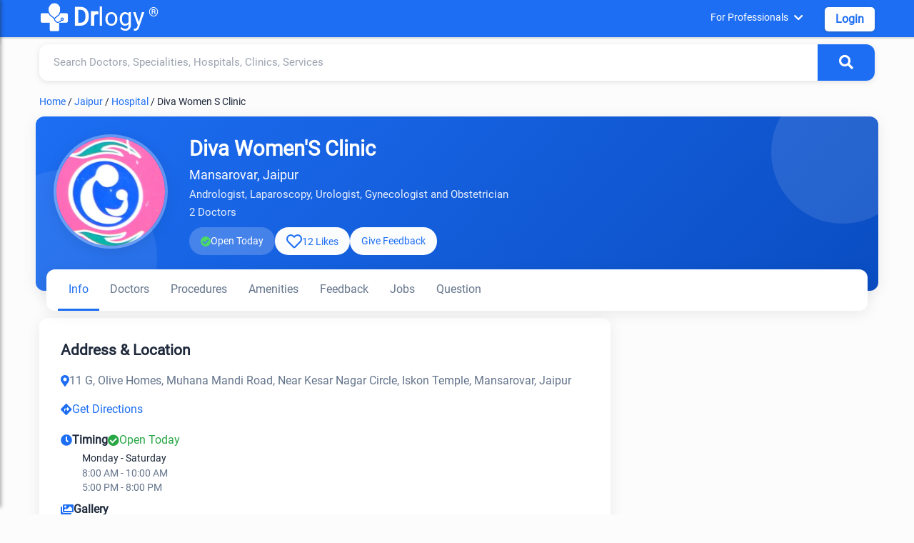

--- FILE ---
content_type: text/html; charset=utf-8
request_url: https://www.google.com/recaptcha/api2/aframe
body_size: 249
content:
<!DOCTYPE HTML><html><head><meta http-equiv="content-type" content="text/html; charset=UTF-8"></head><body><script nonce="8nZurIz0BmCTHgJoZ6bO-w">/** Anti-fraud and anti-abuse applications only. See google.com/recaptcha */ try{var clients={'sodar':'https://pagead2.googlesyndication.com/pagead/sodar?'};window.addEventListener("message",function(a){try{if(a.source===window.parent){var b=JSON.parse(a.data);var c=clients[b['id']];if(c){var d=document.createElement('img');d.src=c+b['params']+'&rc='+(localStorage.getItem("rc::a")?sessionStorage.getItem("rc::b"):"");window.document.body.appendChild(d);sessionStorage.setItem("rc::e",parseInt(sessionStorage.getItem("rc::e")||0)+1);localStorage.setItem("rc::h",'1768996704263');}}}catch(b){}});window.parent.postMessage("_grecaptcha_ready", "*");}catch(b){}</script></body></html>

--- FILE ---
content_type: text/x-component
request_url: https://www.drlogy.com/?_rsc=erj0y
body_size: 9552
content:
3:I[88003,["70496","static/chunks/70496-2f0667e5bf95bd6a.js","95783","static/chunks/95783-d375d02a55e615f0.js","88003","static/chunks/88003-cbca54c9ec166bc3.js","80233","static/chunks/80233-19e861306291392f.js","63185","static/chunks/app/layout-8b4ca08cec2250d1.js"],""]
4:"$Sreact.suspense"
5:I[37286,["70496","static/chunks/70496-2f0667e5bf95bd6a.js","95783","static/chunks/95783-d375d02a55e615f0.js","88003","static/chunks/88003-cbca54c9ec166bc3.js","80233","static/chunks/80233-19e861306291392f.js","63185","static/chunks/app/layout-8b4ca08cec2250d1.js"],"default"]
6:I[99906,["70496","static/chunks/70496-2f0667e5bf95bd6a.js","95783","static/chunks/95783-d375d02a55e615f0.js","88003","static/chunks/88003-cbca54c9ec166bc3.js","80233","static/chunks/80233-19e861306291392f.js","63185","static/chunks/app/layout-8b4ca08cec2250d1.js"],"StoreProvider"]
7:I[4707,[],""]
8:I[36423,[],""]
9:I[30521,["72972","static/chunks/72972-14d1ee87280021a8.js","65878","static/chunks/65878-1d657192c59be99c.js","29160","static/chunks/app/not-found-d27195fe9968521a.js"],"default"]
a:I[44023,["70496","static/chunks/70496-2f0667e5bf95bd6a.js","95783","static/chunks/95783-d375d02a55e615f0.js","88003","static/chunks/88003-cbca54c9ec166bc3.js","80233","static/chunks/80233-19e861306291392f.js","63185","static/chunks/app/layout-8b4ca08cec2250d1.js"],"default"]
0:["bcXckUc6NBbBRo78ie7jQ",[[["",{"children":["__PAGE__",{}]},"$undefined","$undefined",true],["",{"children":["__PAGE__",{},[["$L1","$L2",[["$","link","0",{"rel":"stylesheet","href":"/_next/static/css/141bed5f4a594efc.css","precedence":"next","crossOrigin":"$undefined"}]]],null],null]},[[[["$","link","0",{"rel":"stylesheet","href":"/_next/static/css/e977bfdbd0fb29f7.css","precedence":"next","crossOrigin":"$undefined"}],["$","link","1",{"rel":"stylesheet","href":"/_next/static/css/6d739143b8ae74e5.css","precedence":"next","crossOrigin":"$undefined"}]],["$","html",null,{"lang":"en","children":[["$","head",null,{"children":[["$","link",null,{"href":"https://cdnjs.cloudflare.com/ajax/libs/font-awesome/5.15.4/css/all.min.css","rel":"stylesheet"}],["$","meta",null,{"name":"mobile-web-app-capable","content":"yes"}],["$","meta",null,{"name":"apple-mobile-web-app-capable","content":"yes"}],["$","meta",null,{"name":"application-name","content":"Drlogy"}],["$","meta",null,{"name":"apple-mobile-web-app-title","content":"Drlogy"}],["$","meta",null,{"name":"theme-color","content":"#1078f2"}],["$","meta",null,{"name":"msapplication-navbutton-color","content":"#1078f2"}],["$","meta",null,{"name":"apple-mobile-web-app-status-bar-style","content":"black-translucent"}],["$","meta",null,{"name":"msapplication-starturl","content":"https://www.drlogy.com"}],["$","meta",null,{"httpEquiv":"X-UA-Compatible","content":"IE=edge"}],["$","meta",null,{"name":"robots","content":"index, follow"}],["$","meta",null,{"property":"fb:app_id","content":"335528353779686"}],["$","meta",null,{"name":"google-site-verification","content":"6Ax3iq5dAIzusLGAzvMDAU5MjHRv42suqKgqtyrKd74"}],["$","meta",null,{"name":"twitter:card","content":"summary_large_image"}],["$","meta",null,{"name":"twitter:site","content":"@Drlogy_"}],["$","meta",null,{"name":"p:domain_verify","content":"8e9bc1f04d8789b56645b4a9582edb07"}],["$","meta",null,{"name":"viewport","content":"width=device-width, initial-scale=1"}],["$","link",null,{"rel":"apple-touch-icon","sizes":"72x72","href":"https://images.drlogy.com/assets/uploads/img/general/apple-72x72.png"}],["$","link",null,{"rel":"icon","type":"image/png","sizes":"72x72","href":"https://images.drlogy.com/assets/uploads/img/general/android-72x72.png"}],["$","link",null,{"rel":"icon","href":"https://images.drlogy.com/assets/uploads/img/general/favicon.ico"}],["$","$L3",null,{"async":true,"src":"https://www.googletagmanager.com/gtag/js?id=G-4FE8XW7E0E"}],["$","$L3",null,{"id":"ga4-init","strategy":"afterInteractive","children":"\n\t\t\t\t\t\twindow.dataLayer = window.dataLayer || [];\n\t\t\t\t\t\tfunction gtag(){ dataLayer.push(arguments); }\n\t\t\t\t\t\tgtag('js', new Date());\n\t\t\t\t\t\tgtag('config', 'G-4FE8XW7E0E');\n\t\t\t\t\t\t"}]]}],["$","body",null,{"suppressHydrationWarning":true,"children":[["$","$4",null,{"fallback":null,"children":["$","$L5",null,{}]}],["$","$L6",null,{"children":[["$","$L7",null,{"parallelRouterKey":"children","segmentPath":["children"],"error":"$undefined","errorStyles":"$undefined","errorScripts":"$undefined","template":["$","$L8",null,{}],"templateStyles":"$undefined","templateScripts":"$undefined","notFound":["$","$L9",null,{}],"notFoundStyles":[]}],["$","$La",null,{}]]}]]}]]}]],null],null],["$Lb",null]]]]
c:I[82073,["72972","static/chunks/72972-14d1ee87280021a8.js","65878","static/chunks/65878-1d657192c59be99c.js","70496","static/chunks/70496-2f0667e5bf95bd6a.js","95783","static/chunks/95783-d375d02a55e615f0.js","23594","static/chunks/23594-0da900f96fb083a1.js","48275","static/chunks/48275-ac62ebea18cc29cd.js","44864","static/chunks/44864-615c7d7c6cb3bb6a.js","90845","static/chunks/90845-c037e92099844750.js","42579","static/chunks/42579-79687880408e590f.js","52023","static/chunks/52023-27638ada9f8332d5.js","41931","static/chunks/app/page-7866e70646aba440.js"],"default"]
d:I[42579,["72972","static/chunks/72972-14d1ee87280021a8.js","65878","static/chunks/65878-1d657192c59be99c.js","70496","static/chunks/70496-2f0667e5bf95bd6a.js","95783","static/chunks/95783-d375d02a55e615f0.js","23594","static/chunks/23594-0da900f96fb083a1.js","48275","static/chunks/48275-ac62ebea18cc29cd.js","44864","static/chunks/44864-615c7d7c6cb3bb6a.js","90845","static/chunks/90845-c037e92099844750.js","42579","static/chunks/42579-79687880408e590f.js","52023","static/chunks/52023-27638ada9f8332d5.js","41931","static/chunks/app/page-7866e70646aba440.js"],"default"]
e:I[72972,["72972","static/chunks/72972-14d1ee87280021a8.js","65878","static/chunks/65878-1d657192c59be99c.js","70496","static/chunks/70496-2f0667e5bf95bd6a.js","95783","static/chunks/95783-d375d02a55e615f0.js","23594","static/chunks/23594-0da900f96fb083a1.js","48275","static/chunks/48275-ac62ebea18cc29cd.js","44864","static/chunks/44864-615c7d7c6cb3bb6a.js","90845","static/chunks/90845-c037e92099844750.js","42579","static/chunks/42579-79687880408e590f.js","52023","static/chunks/52023-27638ada9f8332d5.js","41931","static/chunks/app/page-7866e70646aba440.js"],""]
f:I[65878,["72972","static/chunks/72972-14d1ee87280021a8.js","65878","static/chunks/65878-1d657192c59be99c.js","70496","static/chunks/70496-2f0667e5bf95bd6a.js","95783","static/chunks/95783-d375d02a55e615f0.js","23594","static/chunks/23594-0da900f96fb083a1.js","48275","static/chunks/48275-ac62ebea18cc29cd.js","44864","static/chunks/44864-615c7d7c6cb3bb6a.js","90845","static/chunks/90845-c037e92099844750.js","42579","static/chunks/42579-79687880408e590f.js","52023","static/chunks/52023-27638ada9f8332d5.js","41931","static/chunks/app/page-7866e70646aba440.js"],"Image"]
15:I[53638,["72972","static/chunks/72972-14d1ee87280021a8.js","65878","static/chunks/65878-1d657192c59be99c.js","70496","static/chunks/70496-2f0667e5bf95bd6a.js","95783","static/chunks/95783-d375d02a55e615f0.js","23594","static/chunks/23594-0da900f96fb083a1.js","48275","static/chunks/48275-ac62ebea18cc29cd.js","44864","static/chunks/44864-615c7d7c6cb3bb6a.js","90845","static/chunks/90845-c037e92099844750.js","42579","static/chunks/42579-79687880408e590f.js","52023","static/chunks/52023-27638ada9f8332d5.js","41931","static/chunks/app/page-7866e70646aba440.js"],"default"]
16:I[50593,["72972","static/chunks/72972-14d1ee87280021a8.js","65878","static/chunks/65878-1d657192c59be99c.js","70496","static/chunks/70496-2f0667e5bf95bd6a.js","95783","static/chunks/95783-d375d02a55e615f0.js","23594","static/chunks/23594-0da900f96fb083a1.js","48275","static/chunks/48275-ac62ebea18cc29cd.js","44864","static/chunks/44864-615c7d7c6cb3bb6a.js","90845","static/chunks/90845-c037e92099844750.js","42579","static/chunks/42579-79687880408e590f.js","52023","static/chunks/52023-27638ada9f8332d5.js","41931","static/chunks/app/page-7866e70646aba440.js"],"default"]
17:I[34577,["72972","static/chunks/72972-14d1ee87280021a8.js","65878","static/chunks/65878-1d657192c59be99c.js","70496","static/chunks/70496-2f0667e5bf95bd6a.js","95783","static/chunks/95783-d375d02a55e615f0.js","23594","static/chunks/23594-0da900f96fb083a1.js","48275","static/chunks/48275-ac62ebea18cc29cd.js","44864","static/chunks/44864-615c7d7c6cb3bb6a.js","90845","static/chunks/90845-c037e92099844750.js","42579","static/chunks/42579-79687880408e590f.js","52023","static/chunks/52023-27638ada9f8332d5.js","41931","static/chunks/app/page-7866e70646aba440.js"],"default"]
2:[["$","$Lc",null,{}],["$","$Ld",null,{"citySlug":"ahmedabad"}],["$","div",null,{"className":"home0","children":["$","div",null,{"className":"container","children":[["$","div",null,{"children":["$","h1",null,{"className":"homeh1","children":"Discover World-Class Health Services Right Where You Are"}]}],["$","div",null,{"className":"max-width-800 marg-0-auto","children":["$","div",null,{"className":"search-bardiv container","children":["$","$Le",null,{"href":"/find-doctors-clinics-hospitals-near-me","className":"search-box-link","aria-label":"Search Doctors, Specialities, Hospitals, Clinics, Services","children":[["$","span",null,{"className":"search-input","children":"Search Doctors, Specialities, Hospitals, Clinics, Services"}],["$","span",null,{"className":"search-btn","children":["$","i",null,{"className":"fas fa-search","aria-hidden":"true"}]}]]}]}]}],["$","p",null,{"className":"hm-htt text-center","children":"India's No.1 Online Medical Platform - Trusted by Top Doctors, Hospitals, Clinics & Labs Serving 1 Cr+ Patients."}],["$","br",null,{}]]}]}],["$","section",null,{"className":"d1stats","children":["$","div",null,{"className":"d1stats-container container","children":[["$","h2",null,{"className":"d1section-title","children":"Find the Best Healthcare Providers Near You"}],["$","div",null,{"className":"d1stats-grid","children":[["$","$Le",null,{"href":"/ahmedabad/doctor","children":["$","div",null,{"className":"d1stat-card","children":[["$","div",null,{"className":"d1stat-icon","children":["$","i",null,{"className":"fas fa-user-md"}]}],["$","div",null,{"className":"d1stat-number","children":"30,000+"}],["$","div",null,{"className":"d1stat-label","children":"Doctors"}]]}]}],["$","$Le",null,{"href":"/ahmedabad/hospital","children":["$","div",null,{"className":"d1stat-card","children":[["$","div",null,{"className":"d1stat-icon","children":["$","i",null,{"className":"fas fa-hospital"}]}],["$","div",null,{"className":"d1stat-number","children":"25,000+"}],["$","div",null,{"className":"d1stat-label","children":"Hospitals"}]]}]}],["$","$Le",null,{"href":"/ahmedabad/clinic","children":["$","div",null,{"className":"d1stat-card","children":[["$","div",null,{"className":"d1stat-icon","children":["$","i",null,{"className":"fas fa-clinic-medical"}]}],["$","div",null,{"className":"d1stat-number","children":"25,000+"}],["$","div",null,{"className":"d1stat-label","children":"Clinics"}]]}]}],["$","$Le",null,{"href":"/ahmedabad/lab","children":["$","div",null,{"className":"d1stat-card","children":[["$","div",null,{"className":"d1stat-icon","children":["$","i",null,{"className":"fas fa-flask"}]}],["$","div",null,{"className":"d1stat-number","children":"25,000+"}],["$","div",null,{"className":"d1stat-label","children":"Labs"}]]}]}]]}]]}]}],["$","section",null,{"className":"d12stats","children":["$","div",null,{"className":"d12stats-container container","children":[["$","h2",null,{"className":"d12section-title","children":"Find the Best Healthcare Providers Near You"}],["$","div",null,{"className":"d12stats-grid","children":[["$","$Le",null,{"href":"/mumbai","children":["$","div",null,{"className":"d12stat-card","children":[["$","$Lf",null,{"src":"https://images.drlogy.com/assets/uploads/img/city/mumbai.png","height":70,"width":70,"alt":"Mumbai City Icon","title":"Explore Profiles in Mumbai"}],["$","div",null,{"className":"d12stat-label","children":"Mumbai"}]]}]}],["$","$Le",null,{"href":"/new-delhi","children":["$","div",null,{"className":"d12stat-card","children":[["$","$Lf",null,{"src":"https://images.drlogy.com/assets/uploads/img/city/delhi.png","height":70,"width":70,"alt":"Delhi City Icon","title":"Explore Profiles in Delhi"}],["$","div",null,{"className":"d12stat-label","children":"Delhi"}]]}]}],["$","$Le",null,{"href":"/bangalore","children":["$","div",null,{"className":"d12stat-card","children":[["$","$Lf",null,{"src":"https://images.drlogy.com/assets/uploads/img/city/bangaluru.png","height":70,"width":70,"alt":"Bangalore City Icon","title":"Explore Profiles in Bangalore"}],["$","div",null,{"className":"d12stat-label","children":"Bangalore"}]]}]}],["$","$Le",null,{"href":"/chennai","children":["$","div",null,{"className":"d12stat-card","children":[["$","$Lf",null,{"src":"https://images.drlogy.com/assets/uploads/img/city/chennai.png","height":70,"width":70,"alt":"Chennai City Icon","title":"Explore Profiles in Chennai"}],["$","div",null,{"className":"d12stat-label","children":"Chennai"}]]}]}],["$","$Le",null,{"href":"/hyderabad","children":["$","div",null,{"className":"d12stat-card","children":[["$","$Lf",null,{"src":"https://images.drlogy.com/assets/uploads/img/city/hyderabad.png","height":70,"width":70,"alt":"Hyderabad City Icon","title":"Explore Profiles in Hyderabad"}],["$","div",null,{"className":"d12stat-label","children":"Hyderabad"}]]}]}],["$","$Le",null,{"href":"/kolkata","children":["$","div",null,{"className":"d12stat-card","children":[["$","$Lf",null,{"src":"https://images.drlogy.com/assets/uploads/img/city/kolkata.png","height":70,"width":70,"alt":"Kolkata City Icon","title":"Explore Profiles in Kolkata"}],["$","div",null,{"className":"d12stat-label","children":"Kolkata"}]]}]}],["$","$Le",null,{"href":"/ahmedabad","children":["$","div",null,{"className":"d12stat-card","children":[["$","$Lf",null,{"src":"https://images.drlogy.com/assets/uploads/img/city/ahemdabad.png","height":70,"width":70,"alt":"Ahemdabad City Icon","title":"Explore Profiles in Ahemdabad"}],["$","div",null,{"className":"d12stat-label","children":"Ahemdabad"}]]}]}],["$","$Le",null,{"href":"/jaipur","children":["$","div",null,{"className":"d12stat-card","children":[["$","$Lf",null,{"src":"https://images.drlogy.com/assets/uploads/img/city/jaipur.png","height":70,"width":70,"alt":"Ahemdabad City Icon","title":"Explore Profiles in Ahemdabad"}],["$","div",null,{"className":"d12stat-label","children":"Jaipur"}]]}]}]]}]]}]}],["$","section",null,{"className":"d12stats","children":["$","div",null,{"className":"d12stats-container container","children":[["$","h2",null,{"className":"d12section-title","children":["$","b",null,{"children":"Trusted By Leading Hospitals"}]}],["$","div",null,{"className":"icon-grid","children":[["$","div",null,{"className":"icon-item","children":["$","$Le",null,{"href":"/bangalore/hospital/apollo-hospital-1","children":["$","$Lf",null,{"width":100,"height":100,"src":"https://images.drlogy.com/assets/uploads/img/general/apollo-hospital-drlogy.png","alt":"Apollo Hospital Drlogy","title":"Apollo Hospital Drlogy"}]}]}],["$","div",null,{"className":"icon-item","children":["$","$Le",null,{"href":"/bangalore/hospital/aster-rv-hospital","children":["$","$Lf",null,{"width":100,"height":100,"src":"https://images.drlogy.com/assets/uploads/img/general/aster-hospital-drlogy.png","alt":"Aster Hospital Drlogy","title":"Aster Hospital Drlogy"}]}]}],["$","div",null,{"className":"icon-item","children":["$","$Le",null,{"href":"/ahmedabad/hospital/zydus-hospital","children":["$","$Lf",null,{"width":100,"height":100,"src":"https://images.drlogy.com/assets/uploads/img/general/zydus-hospital-drlogy.png","alt":"Zydus Hospital Drlogy","title":"Zydus Hospital Drlogy"}]}]}],["$","div",null,{"className":"icon-item","children":["$","$Le",null,{"href":"/ahmedabad/hospital/sterling-hospital","children":["$","$Lf",null,{"width":100,"height":100,"src":"https://images.drlogy.com/assets/uploads/img/general/sterling-hospital-drlogy.png","alt":"Sterling Hospital Drlogy","title":"Sterling Hospital Drlogy"}]}]}],["$","div",null,{"className":"icon-item","children":["$","$Le",null,{"href":"/rajkot/hospital/wockhardt-hospitals","children":["$","$Lf",null,{"width":100,"height":100,"src":"https://images.drlogy.com/assets/uploads/img/general/wockhardt-hospital-drlogy.png","alt":"Wockhardt Hospital Drlogy","title":"Wockhardt Hospital Drlogy"}]}]}],["$","div",null,{"className":"icon-item","children":["$","$Le",null,{"href":"/ahmedabad/hospital/shalby-hospitals","children":["$","$Lf",null,{"width":100,"height":100,"src":"https://images.drlogy.com/assets/uploads/img/general/shalby-hospital-drlogy.png","alt":"Shalby Hospital Drlogy","title":"Shalby Hospital Drlogy"}]}]}]]}]]}]}],["$","section",null,{"className":"d4resources-section","children":["$","div",null,{"className":"container","children":["$","div",null,{"className":"d4resource-column","children":[["$","h2",null,{"className":"d4column-title text-center","children":"Ayushman Bharat Card Hospital List - PMJAY"}],["$","br",null,{}],["$","p",null,{"className":"text-center d4column-subtitle","children":"Find 35,000+ Ayushman Bharat (PMJAY) empanelled private and public hospitals across India."}],["$","br",null,{}],["$","div",null,{"className":"max-width-800 marg-0-auto","children":["$","div",null,{"className":"search-bardiv container","children":["$","$Le",null,{"href":"/ayushman-bharat/ayushman-card-hospitals-near-me","className":"search-box-link","aria-label":"Search Hospitals, Clinics","children":[["$","span",null,{"className":"search-input","children":"Search Hospitals, Clinics"}],["$","span",null,{"className":"search-btn","children":["$","i",null,{"className":"fas fa-search","aria-hidden":"true"}]}]]}]}]}],["$","br",null,{}],["$","div",null,{"className":"deptdoc-grid","children":[["$","div",null,{"className":"deptdoc-card","children":[["$","div",null,{"className":"deptdoc-card-header","children":[["$","i",null,{"className":"fas fa-stethoscope"}],["$","h4",null,{"children":"Covered Speciality"}]]}],["$","div",null,{"className":"deptdoc-card-body pmjy-hm","children":[["$","div",null,{"className":"deptdoc-item","children":[["$","div",null,{"className":"deptdoc-icon","children":["$","i",null,{"className":"fas fa-disease"}]}],["$","$Le",null,{"href":"/ayushman-bharat/hospitals/diseases","children":"Diseases"}]]}],["$","div",null,{"className":"deptdoc-item","children":[["$","div",null,{"className":"deptdoc-icon","children":["$","i",null,{"className":"fas fa-cut"}]}],["$","$Le",null,{"href":"/ayushman-bharat/hospitals/surgery","children":"Surgery"}]]}],["$","div",null,{"className":"deptdoc-item","children":[["$","div",null,{"className":"deptdoc-icon","children":["$","i",null,{"className":"fas fa-notes-medical"}]}],["$","$Le",null,{"href":"/ayushman-bharat/hospitals/treatment","children":"Treatment"}]]}],["$","div",null,{"className":"deptdoc-item","children":[["$","div",null,{"className":"deptdoc-icon","children":["$","i",null,{"className":"fas fa-heartbeat"}]}],["$","$Le",null,{"href":"/ayushman-bharat/hospitals/condition","children":"Condition"}]]}],["$","div",null,{"className":"deptdoc-item","children":[["$","div",null,{"className":"deptdoc-icon","children":["$","i",null,{"className":"fas fa-ambulance"}]}],["$","$Le",null,{"href":"/ayushman-bharat/hospitals/emergency","children":"Emergency"}]]}],["$","div",null,{"className":"deptdoc-item","children":[["$","div",null,{"className":"deptdoc-icon","children":["$","i",null,{"className":"fas fa-vials"}]}],["$","$Le",null,{"href":"/ayushman-bharat/hospitals/tests","children":"Diagnostic Tests"}]]}]]}]]}],["$","div",null,{"className":"deptdoc-card","children":[["$","div",null,{"className":"deptdoc-card-header","children":[["$","i",null,{"className":"fas fa-map-marked-alt"}],["$","h4",null,{"children":"Top States"}]]}],["$","div",null,{"className":"deptdoc-card-body pmjy-hm","children":[["$","div",null,{"className":"deptdoc-item","children":[["$","div",null,{"className":"deptdoc-icon","children":["$","i",null,{"className":"fas fa-map-marker-alt"}]}],["$","$Le",null,{"href":"/ayushman-bharat/hospitals/maharashtra","children":"Maharashtra"}]]}],["$","div",null,{"className":"deptdoc-item","children":[["$","div",null,{"className":"deptdoc-icon","children":["$","i",null,{"className":"fas fa-map-marker-alt"}]}],["$","$Le",null,{"href":"/ayushman-bharat/hospitals/nct-of-delhi","children":"Delhi"}]]}],["$","div",null,{"className":"deptdoc-item","children":[["$","div",null,{"className":"deptdoc-icon","children":["$","i",null,{"className":"fas fa-map-marker-alt"}]}],["$","$Le",null,{"href":"/ayushman-bharat/hospitals/karnataka","children":"Karnataka"}]]}],["$","div",null,{"className":"deptdoc-item","children":[["$","div",null,{"className":"deptdoc-icon","children":["$","i",null,{"className":"fas fa-map-marker-alt"}]}],["$","$Le",null,{"href":"/ayushman-bharat/hospitals/telangana","children":"Telangana"}]]}],["$","div",null,{"className":"deptdoc-item","children":[["$","div",null,{"className":"deptdoc-icon","children":["$","i",null,{"className":"fas fa-map-marker-alt"}]}],["$","$Le",null,{"href":"/ayushman-bharat/hospitals/gujarat","children":"Gujarat"}]]}],["$","div",null,{"className":"deptdoc-item","children":[["$","div",null,{"className":"deptdoc-icon","children":["$","i",null,{"className":"fas fa-map-marker-alt"}]}],["$","$Le",null,{"href":"/ayushman-bharat/hospitals/tamil-nadu","children":"Tamil Nadu"}]]}]]}]]}],["$","div",null,{"className":"deptdoc-card","children":[["$","div",null,{"className":"deptdoc-card-header","children":[["$","i",null,{"className":"fas fa-id-card-alt"}],["$","h4",null,{"children":"Abha Card"}]]}],["$","div",null,{"className":"deptdoc-card-body pmjy-hm","children":[["$","div",null,{"className":"deptdoc-item","children":[["$","div",null,{"className":"deptdoc-icon","children":["$","i",null,{"className":"fas fa-hospital"}]}],["$","$Le",null,{"href":"/ayushman-bharat/hospitals","children":"Ayushman Card Hospital List"}]]}],["$","div",null,{"className":"deptdoc-item","children":[["$","div",null,{"className":"deptdoc-icon","children":["$","i",null,{"className":"fas fa-id-card"}]}],["$","$Le",null,{"href":"/ayushman-bharat/abha-card","children":"ABHA Health ID Registration"}]]}],["$","div",null,{"className":"deptdoc-item","children":[["$","div",null,{"className":"deptdoc-icon","children":["$","i",null,{"className":"fas fa-network-wired"}]}],["$","$Le",null,{"href":"/ayushman-bharat/abdm-ayushman-bharat-digital-mission","children":"Ayushman Bharat Digital Mission (ABDM)"}]]}],["$","div",null,{"className":"deptdoc-item","children":[["$","div",null,{"className":"deptdoc-icon","children":["$","i",null,{"className":"fas fa-landmark"}]}],["$","$Le",null,{"href":"/ayushman-bharat/nha-national-health-authority","children":"National Health Authority (NHA)"}]]}],["$","div",null,{"className":"deptdoc-item","children":[["$","div",null,{"className":"deptdoc-icon","children":["$","i",null,{"className":"fas fa-clinic-medical"}]}],["$","$Le",null,{"href":"https://hospitals.pmjay.gov.in/Search","target":"_blank","children":"Empanelled Hospitals"}]]}],["$","div",null,{"className":"deptdoc-item","children":[["$","div",null,{"className":"deptdoc-icon","children":["$","i",null,{"className":"fas fa-sign-in-alt"}]}],["$","$Le",null,{"href":"https://beneficiary.nha.gov.in","target":"_blank","children":"PM-JAY Beneficiary Login"}]]}]]}]]}]]}]]}]}]}],["$","section",null,{"className":"d4resources-section","children":["$","div",null,{"className":"container","children":["$","div",null,{"className":"d4resource-column","children":[["$","div",null,{"className":"d4column-header","children":[["$","div",null,{"className":"d4column-icon","children":["$","i",null,{"className":"fas fa-heartbeat"}]}],["$","div",null,{"children":[["$","h2",null,{"className":"d4column-title","children":"Medical Tests & Radiology Scans"}],["$","p",null,{"className":"d4column-subtitle","children":"1000+ Medical, Lab & Diagnostic Test Guides by Experts"}]]}]]}],["$","div",null,{"className":"testcards-container","children":[["$","div",null,{"className":"testcard","children":[["$","div",null,{"className":"testcard-header","children":[["$","i",null,{"className":"fas fa-tint"}],["$","h3",null,{"children":"Hematology"}]]}],["$","div",null,{"className":"testcard-body","children":["$","ul",null,{"className":"test-list","children":[["$","li",null,{"children":[["$","i",null,{"className":"fas fa-arrow-right"}],["$","$Le",null,{"href":"/test/complete-blood-count-cbc","title":"Complete Blood Count - CBC","children":"Complete Blood Count - CBC"}]]}],["$","li",null,{"children":[["$","i",null,{"className":"fas fa-arrow-right"}],["$","$Le",null,{"href":"/test/platelet-count","title":"Platelet Count","children":"Platelet Count"}]]}],["$","li",null,{"children":[["$","i",null,{"className":"fas fa-arrow-right"}],["$","$Le",null,{"href":"/test/mpv-blood","title":"MPV Blood","children":"MPV Blood"}]]}],["$","li",null,{"children":[["$","i",null,{"className":"fas fa-arrow-right"}],["$","$Le",null,{"href":"/test/pdw-blood","title":"PDW Blood","children":"PDW Blood"}]]}],["$","li",null,{"children":[["$","i",null,{"className":"fas fa-arrow-right"}],["$","$Le",null,{"href":"/test/absolute-eosinophil-count-aec","title":"Absolute Eosinophil Count - AEC","children":"Absolute Eosinophil Count - AEC"}]]}],["$","li",null,{"children":[["$","i",null,{"className":"fas fa-arrow-right"}],["$","$Le",null,{"href":"/test/international-normalised-ratio-inr","title":"International Normalised Ratio - INR","children":"International Normalised Ratio - INR"}]]}],["$","li",null,{"children":[["$","i",null,{"className":"fas fa-arrow-right"}],["$","$Le",null,{"href":"/test/blood-group","title":"Blood Group","children":"Blood Group"}]]}]]}]}]]}],["$","div",null,{"className":"testcard","children":[["$","div",null,{"className":"testcard-header","children":[["$","i",null,{"className":"fas fa-flask"}],["$","h3",null,{"children":"Biochemistry"}]]}],["$","div",null,{"className":"testcard-body","children":["$","ul",null,{"className":"test-list","children":[["$","li",null,{"children":[["$","i",null,{"className":"fas fa-arrow-right"}],["$","$Le",null,{"href":"/test/liver-function-tests-lft","title":"Liver Function Tests - LFT","children":"Liver Function Tests - LFT"}]]}],["$","li",null,{"children":[["$","i",null,{"className":"fas fa-arrow-right"}],["$","$Le",null,{"href":"/test/random-blood-sugar-rbs","title":"Random Blood Sugar - RBS","children":"Random Blood Sugar - RBS"}]]}],["$","li",null,{"children":[["$","i",null,{"className":"fas fa-arrow-right"}],["$","$Le",null,{"href":"/test/kidney-function-test-kft","title":"Kidney Function Test - KFT","children":"Kidney Function Test - KFT"}]]}],["$","li",null,{"children":[["$","i",null,{"className":"fas fa-arrow-right"}],["$","$Le",null,{"href":"/test/lipid-profile","title":"Lipid Profile","children":"Lipid Profile"}]]}],["$","li",null,{"children":[["$","i",null,{"className":"fas fa-arrow-right"}],["$","$Le",null,{"href":"/test/vitamin-d","title":"Vitamin D","children":"Vitamin D"}]]}],["$","li",null,{"children":[["$","i",null,{"className":"fas fa-arrow-right"}],["$","$Le",null,{"href":"/test/troponin-t","title":"Troponin T","children":"Troponin T"}]]}],["$","li",null,{"children":[["$","i",null,{"className":"fas fa-arrow-right"}],["$","$Le",null,{"href":"/test/serum-electrolytes","title":"Serum Electrolytes","children":"Serum Electrolytes"}]]}]]}]}]]}],["$","div",null,{"className":"testcard","children":[["$","div",null,{"className":"testcard-header","children":[["$","i",null,{"className":"fas fa-shield-alt"}],["$","h3",null,{"children":"Immunology & Serology"}]]}],["$","div",null,{"className":"testcard-body","children":["$","ul",null,{"className":"test-list","children":[["$","li",null,{"children":[["$","i",null,{"className":"fas fa-arrow-right"}],["$","$Le",null,{"href":"/test/c-reactive-protein-crp","title":"C Reactive Protein - CRP","children":"C Reactive Protein - CRP"}]]}],["$","li",null,{"children":[["$","i",null,{"className":"fas fa-arrow-right"}],["$","$Le",null,{"href":"/test/widal","title":"Widal","children":"Widal"}]]}],["$","li",null,{"children":[["$","i",null,{"className":"fas fa-arrow-right"}],["$","$Le",null,{"href":"/test/immunoglobulin-e-ige","title":"Immunoglobulin E IgE","children":"Immunoglobulin E IgE"}]]}],["$","li",null,{"children":[["$","i",null,{"className":"fas fa-arrow-right"}],["$","$Le",null,{"href":"/test/rheumatoid-factor-rf","title":"Rheumatoid Factor RF","children":"Rheumatoid Factor - RF"}]]}],["$","li",null,{"children":[["$","i",null,{"className":"fas fa-arrow-right"}],["$","$Le",null,{"href":"/test/antistreptolysin-o-aso","title":"Antistreptolysin O ASO","children":"Antistreptolysin O - ASO"}]]}],["$","li",null,{"children":[["$","i",null,{"className":"fas fa-arrow-right"}],["$","$Le",null,{"href":"/test/dengue","title":"Dengue","children":"Dengue"}]]}],["$","li",null,{"children":[["$","i",null,{"className":"fas fa-arrow-right"}],["$","$Le",null,{"href":"/test/hepatitis-b-surface-antigen-hbsag","title":"Hepatitis B Surface Antigen Hbsag","children":"Hepatitis B Surface Antigen HBsAg"}]]}]]}]}]]}],["$","div",null,{"className":"testcard","children":[["$","div",null,{"className":"testcard-header","children":[["$","i",null,{"className":"fas fa-microscope"}],["$","h3",null,{"children":"Microbiology"}]]}],["$","div",null,{"className":"testcard-body","children":["$","ul",null,{"className":"test-list","children":[["$","li",null,{"children":[["$","i",null,{"className":"fas fa-arrow-right"}],["$","$Le",null,{"href":"/test/urine-culture","title":"Urine Culture","children":"Urine Culture"}]]}],["$","li",null,{"children":[["$","i",null,{"className":"fas fa-arrow-right"}],["$","$Le",null,{"href":"/test/sputum-afb","title":"Sputum AFB","children":"Sputum AFB"}]]}],["$","li",null,{"children":[["$","i",null,{"className":"fas fa-arrow-right"}],["$","$Le",null,{"href":"/test/blood-culture","title":"Blood Culture","children":"Blood Culture"}]]}],["$","li",null,{"children":[["$","i",null,{"className":"fas fa-arrow-right"}],["$","$Le",null,{"href":"/test/stool-culture","title":"Stool Culture","children":"Stool Culture"}]]}],["$","li",null,{"children":[["$","i",null,{"className":"fas fa-arrow-right"}],["$","$Le",null,{"href":"/test/potassium-hydroxide-koh","title":"Potassium Hydroxide KOH","children":"Potassium Hydroxide - KOH"}]]}],["$","li",null,{"children":[["$","i",null,{"className":"fas fa-arrow-right"}],["$","$Le",null,{"href":"/test/sputum-culture","title":"Sputum Culture","children":"Sputum Culture"}]]}],["$","li",null,{"children":[["$","i",null,{"className":"fas fa-arrow-right"}],["$","$Le",null,{"href":"/test/malaria-parasite-identification","title":"Malaria Parasite Identification","children":"Malaria Parasite Identification"}]]}]]}]}]]}],["$","div",null,{"className":"testcard","children":[["$","div",null,{"className":"testcard-header","children":[["$","i",null,{"className":"fas fa-dna"}],["$","h3",null,{"children":"Molecular Genetics"}]]}],["$","div",null,{"className":"testcard-body","children":["$","ul",null,{"className":"test-list","children":[["$","li",null,{"children":[["$","i",null,{"className":"fas fa-arrow-right"}],["$","$Le",null,{"href":"/test/karyotyping","title":"Karyotyping","children":"Karyotyping"}]]}],["$","li",null,{"children":[["$","i",null,{"className":"fas fa-arrow-right"}],["$","$Le",null,{"href":"/test/amniocentesis","title":"Amniocentesis","children":"Amniocentesis"}]]}],["$","li",null,{"children":[["$","i",null,{"className":"fas fa-arrow-right"}],["$","$Le",null,{"href":"/test/jak2-mutation","title":"JAK2 Mutation","children":"JAK2 Mutation"}]]}],["$","li",null,{"children":[["$","i",null,{"className":"fas fa-arrow-right"}],["$","$Le",null,{"href":"/test/human-papillomavirus-hpv","title":"Human Papillomavirus HPV","children":"Human Papillomavirus - HPV"}]]}],["$","li",null,{"children":[["$","i",null,{"className":"fas fa-arrow-right"}],["$","$Le",null,{"href":"/test/thiopurine-methyltransferase-tpmt","title":"Thiopurine Methyltransferase - TMPT","children":"Thiopurine Methyltransferase - TPMT"}]]}],["$","li",null,{"children":[["$","i",null,{"className":"fas fa-arrow-right"}],["$","$Le",null,{"href":"/test/chromosome-analysis-karyotyping","title":"Chromosome Analysis Karyotyping","children":"Chromosome Analysis Karyotyping"}]]}],["$","li",null,{"children":[["$","i",null,{"className":"fas fa-arrow-right"}],["$","$Le",null,{"href":"/test/bcr-abl1","title":"BCR-ABL1","children":"BCR-ABL1"}]]}]]}]}]]}],["$","div",null,{"className":"testcard","children":[["$","div",null,{"className":"testcard-header","children":[["$","i",null,{"className":"fas fa-vial"}],["$","h3",null,{"children":"Endocrinology"}]]}],["$","div",null,{"className":"testcard-body","children":["$","ul",null,{"className":"test-list","children":[["$","li",null,{"children":[["$","i",null,{"className":"fas fa-arrow-right"}],["$","$Le",null,{"href":"/test/beta-hcg","title":"Beta hCG","children":"Beta hCG"}]]}],["$","li",null,{"children":[["$","i",null,{"className":"fas fa-arrow-right"}],["$","$Le",null,{"href":"/test/double-marker","title":"Double Marker","children":"Double Marker"}]]}],["$","li",null,{"children":[["$","i",null,{"className":"fas fa-arrow-right"}],["$","$Le",null,{"href":"/test/thyroid-panel","title":"Thyroid Panel","children":"Thyroid Panel"}]]}],["$","li",null,{"children":[["$","i",null,{"className":"fas fa-arrow-right"}],["$","$Le",null,{"href":"/test/c-peptide","title":"C Peptide","children":"C Peptide"}]]}],["$","li",null,{"children":[["$","i",null,{"className":"fas fa-arrow-right"}],["$","$Le",null,{"href":"/test/testosterone","title":"Testosterone","children":"Testosterone"}]]}],["$","li",null,{"children":[["$","i",null,{"className":"fas fa-arrow-right"}],["$","$Le",null,{"href":"/test/prolactin","title":"Prolactin","children":"Prolactin"}]]}],["$","li",null,{"children":[["$","i",null,{"className":"fas fa-arrow-right"}],["$","$Le",null,{"href":"/test/thyroid-stimulating-hormone-tsh","title":"Thyroid Stimulating Hormone TSH","children":"Thyroid Stimulating Hormone - TSH"}]]}]]}]}]]}],["$","div",null,{"className":"testcard","children":[["$","div",null,{"className":"testcard-header","children":[["$","i",null,{"className":"fas fa-biohazard"}],["$","h3",null,{"children":"Tumor Markers"}]]}],["$","div",null,{"className":"testcard-body","children":["$","ul",null,{"className":"test-list","children":[["$","li",null,{"children":[["$","i",null,{"className":"fas fa-arrow-right"}],["$","$Le",null,{"href":"/test/cancer-antigen-ca-125","title":"Cancer Antigen (CA) 125","children":"Cancer Antigen (CA) 125"}]]}],["$","li",null,{"children":[["$","i",null,{"className":"fas fa-arrow-right"}],["$","$Le",null,{"href":"/test/cancer-antigen-ca-19-9","title":"Cancer Antigen (CA) 19-9","children":"Cancer Antigen (CA) 19-9"}]]}],["$","li",null,{"children":[["$","i",null,{"className":"fas fa-arrow-right"}],["$","$Le",null,{"href":"/test/carcinoembryonic-antigen-test-cea","title":"Carcinoembryonic Antigen Test - CEA","children":"Carcinoembryonic Antigen - CEA"}]]}],["$","li",null,{"children":[["$","i",null,{"className":"fas fa-arrow-right"}],["$","$Le",null,{"href":"/test/ca-15-3","title":"Ca 15 3","children":"Ca 15 3"}]]}],["$","li",null,{"children":[["$","i",null,{"className":"fas fa-arrow-right"}],["$","$Le",null,{"href":"/test/chromogranin-a-cga-test","title":"Chromogranin A - CgA","children":"Chromogranin A - CgA"}]]}],["$","li",null,{"children":[["$","i",null,{"className":"fas fa-arrow-right"}],["$","$Le",null,{"href":"/test/alpha-fetoprotein-afp","title":"Alpha Fetoprotein - AFP","children":"Alpha Fetoprotein - AFP"}]]}],["$","li",null,{"children":[["$","i",null,{"className":"fas fa-arrow-right"}],["$","$Le",null,{"href":"/test/beta-2-microglobulin-b2m","title":"Beta 2 Microglobulin - B2M","children":"Beta 2 Microglobulin - B2M"}]]}]]}]}]]}],["$","div",null,{"className":"testcard","children":[["$","div",null,{"className":"testcard-header","children":[["$","i",null,{"className":"fas fa-syringe"}],["$","h3",null,{"children":"Other"}]]}],["$","div",null,{"className":"testcard-body","children":["$","ul",null,{"className":"test-list","children":[["$","li",null,{"children":[["$","i",null,{"className":"fas fa-arrow-right"}],["$","$Le",null,{"href":"/test/semen-analysis","title":"Semen Analysis","children":"Semen Analysis"}]]}],["$","li",null,{"children":[["$","i",null,{"className":"fas fa-arrow-right"}],["$","$Le",null,{"href":"/test/fnac","title":"Fine Needle Aspiration Cytology - FNAC","children":"Fine Needle Aspiration Cytology - FNAC"}]]}],["$","li",null,{"children":[["$","i",null,{"className":"fas fa-arrow-right"}],["$","$Le",null,{"href":"/test/pap-smear","title":"Pap Smear","children":"PaP Smear"}]]}],["$","li",null,{"children":[["$","i",null,{"className":"fas fa-arrow-right"}],["$","$Le",null,{"href":"/test/skin-biopsy","title":"Skin Biopsy","children":"Skin Biopsy"}]]}],["$","li",null,{"children":[["$","i",null,{"className":"fas fa-arrow-right"}],["$","$Le",null,{"href":"/test/pleural-fluid-analysis","title":"Pleural Fluid Analysis","children":"Pleural Fluid Analysis"}]]}],["$","li",null,{"children":[["$","i",null,{"className":"fas fa-arrow-right"}],["$","$Le",null,{"href":"/test/dnph","title":"Dinitrophenylhydrazine - DNPH","children":"Dinitrophenylhydrazine - DNPH"}]]}],["$","li",null,{"children":[["$","i",null,{"className":"fas fa-arrow-right"}],["$","$Le",null,{"href":"/test/stool-occult-blood","title":"Stool Occult Blood","children":"Stool Occult Blood"}]]}]]}]}]]}],["$","div",null,{"className":"testcard","children":[["$","div",null,{"className":"testcard-header","children":[["$","i",null,{"className":"fas fa-x-ray"}],["$","h3",null,{"children":"Radiology Scans"}]]}],["$","div",null,{"className":"testcard-body","children":["$","ul",null,{"className":"test-list","children":[["$","li",null,{"children":[["$","i",null,{"className":"fas fa-arrow-right"}],["$","$Le",null,{"href":"/test/ultrasound-sonography","title":"Ultrasound Sonography","children":"Ultrasound Sonography"}]]}],["$","li",null,{"children":[["$","i",null,{"className":"fas fa-arrow-right"}],["$","$Le",null,{"href":"/test/brain-mri","title":"Brain MRI","children":"Brain MRI"}]]}],["$","li",null,{"children":[["$","i",null,{"className":"fas fa-arrow-right"}],["$","$Le",null,{"href":"/test/ct-scan-brain","title":"Brain CT Scan","children":"Brain CT Scan"}]]}],["$","li",null,{"children":[["$","i",null,{"className":"fas fa-arrow-right"}],["$","$Le",null,{"href":"/test/x-rays","title":"X Rays","children":"X Rays"}]]}],["$","li",null,{"children":[["$","i",null,{"className":"fas fa-arrow-right"}],["$","$Le",null,{"href":"/test/pet-scan","title":"Pet Scan","children":"Pet Scan"}]]}],["$","li",null,{"children":[["$","i",null,{"className":"fas fa-arrow-right"}],["$","$Le",null,{"href":"/test/bone-mineral-density-bmd","title":"Bone Mineral Density","children":"Bone Mineral Density - BMD"}]]}],["$","li",null,{"children":[["$","i",null,{"className":"fas fa-arrow-right"}],["$","$Le",null,{"href":"/test/mammography","title":"Mammography","children":"Mammography"}]]}]]}]}]]}]]}],["$","$Le",null,{"href":"/test","className":"d4view-all-btn","children":["View All Tests",["$","i",null,{"className":"fas fa-arrow-right"}]]}]]}]}]}],"$L10","$L11","$L12","$L13","$L14",["$","section",null,{"className":"d7about-section","children":["$","div",null,{"className":"container","children":[["$","div",null,{"className":"d7section-header","children":["$","h2",null,{"className":"d7section-title","children":"About Drlogy"}]}],["$","div",null,{"className":"d7about-content","children":[["$","div",null,{"className":"d7about-text","children":["$","div",null,{"className":"d7about-description","children":[["$","p",null,{"children":"Drlogy creates a single healthcare platform for patients, professionals, and practices to access anytime, anywhere, and anyway."}],["$","p",null,{"children":"Drlogy provides one-touch healthcare solutions to empower the user quick and easy store health records, track fitness activities, access to Doctors and practices, health information and many more surprising things."}],["$","p",null,{"children":"We help practices improve the depth of their relationships with patients and improve practice efficiency. Our core is in helping practices through tools like online appointments and practice management, but we are always building new products and services."}]]}]}],["$","div",null,{"className":"d7partners-showcase","children":[["$","h3",null,{"className":"d7partners-title","children":"Our Recognitions & Partnerships"}],["$","div",null,{"className":"d7partners-grid","children":["$","$L15",null,{}]}],["$","div",null,{"className":"d7association-text","children":"Recognized by Government Initiatives"}]]}]]}]]}]}],["$","script",null,{"type":"application/ld+json","dangerouslySetInnerHTML":{"__html":"{\"@context\":\"https://schema.org\",\"@type\":\"SoftwareApplication\",\"name\":\"Drlogy - Health & Fitness\",\"operatingSystem\":\"ANDROID\",\"applicationCategory\":\"HEALTH_AND_FITNESS\",\"aggregateRating\":{\"@type\":\"AggregateRating\",\"ratingValue\":\"4.9\",\"ratingCount\":\"319\"},\"offers\":{\"@type\":\"Offer\",\"price\":\"0\",\"priceCurrency\":\"INR\"},\"installUrl\":\"https://play.google.com/store/apps/details?id=com.drlogy.drlogyhealthapp\"}"}}],["$","$L16",null,{}],["$","$L17",null,{"cityUrl":"ahmedabad"}]]
b:[["$","meta","0",{"name":"viewport","content":"width=device-width, initial-scale=1"}],["$","meta","1",{"charSet":"utf-8"}],["$","title","2",{"children":"Drlogy | Book Appointments with Verified Doctors, Hospitals and Labs"}],["$","meta","3",{"name":"description","content":"Find and book appointments with top-rated doctors, trusted hospitals, diagnostic labs, and healthcare providers across India. Drlogy is your one-stop platform for reliable and timely medical services."}],["$","link","4",{"rel":"canonical","href":"https://www.drlogy.com"}],["$","meta","5",{"property":"og:title","content":"Drlogy | Book Appointments with Verified Doctors, Hospitals and Labs Near You"}],["$","meta","6",{"property":"og:description","content":"Find and book appointments with top-rated doctors, trusted hospitals, diagnostic labs, and healthcare providers across India. Drlogy is your one-stop platform for reliable and timely medical services."}],["$","meta","7",{"property":"og:url","content":"https://www.drlogy.com"}],["$","meta","8",{"property":"og:image","content":"https://images.drlogy.com/assets/uploads/img/general/drlogy_logo.png"}],["$","meta","9",{"name":"twitter:card","content":"summary_large_image"}],["$","meta","10",{"name":"twitter:title","content":"Drlogy | Book Appointments with Verified Doctors, Hospitals and Labs Near You"}],["$","meta","11",{"name":"twitter:description","content":"Find and book appointments with top-rated doctors, trusted hospitals, diagnostic labs, and healthcare providers across India. Drlogy is your one-stop platform for reliable and timely medical services."}],["$","meta","12",{"name":"twitter:image","content":"https://images.drlogy.com/assets/uploads/img/general/drlogy_logo.png"}],["$","link","13",{"rel":"icon","href":"/favicon.ico","type":"image/x-icon","sizes":"72x72"}],["$","meta","14",{"name":"next-size-adjust"}]]
1:null
10:["$","section",null,{"className":"d4resources-section","children":["$","div",null,{"className":"container","children":["$","div",null,{"className":"d4resource-column","children":[["$","div",null,{"className":"d4column-header","children":[["$","div",null,{"className":"d4column-icon","children":["$","i",null,{"className":"fas fa-notes-medical"}]}],["$","div",null,{"children":[["$","h2",null,{"className":"d4column-title","children":"Healthcare Software"}],["$","p",null,{"className":"d4column-subtitle","children":"Find the perfect software for your practice."}]]}]]}],["$","div",null,{"className":"d4names-grid","children":["$","div",null,{"className":"afp-products-grid","children":[["$","$Le",null,{"href":"/hospital-management-software","children":["$","div",null,{"className":"afp-product-card","data-category":"hospital","children":[["$","div",null,{"className":"afp-product-icon","children":["$","h3",null,{"className":"afp-product-title","children":[["$","i",null,{"className":"fas fa-hospital"}],["$","span",null,{"children":"Hospital Software"}]]}]}],["$","div",null,{"className":"afp-product-content","children":[["$","p",null,{"className":"afp-product-description","children":"Comprehensive billing and invoicing solution for healthcare facilities."}],["$","div",null,{"className":"afp-product-features","children":[["$","div",null,{"className":"afp-feature","children":[["$","i",null,{"className":"fas fa-check-circle"}],["$","span",null,{"children":"Invoice Generation"}]]}],["$","div",null,{"className":"afp-feature","children":[["$","i",null,{"className":"fas fa-check-circle"}],["$","span",null,{"children":"Payment Tracking"}]]}],["$","div",null,{"className":"afp-feature","children":[["$","i",null,{"className":"fas fa-check-circle"}],["$","span",null,{"children":"Insurance Integration"}]]}]]}],["$","div",null,{"className":"text-center","children":["$","button",null,{"className":"afp-product-btn d6view-all-btn","children":"View Details"}]}]]}]]}]}],["$","$Le",null,{"href":"/pathology-lab-software","children":["$","div",null,{"className":"afp-product-card","data-category":"hospital","children":[["$","div",null,{"className":"afp-product-icon","children":["$","h3",null,{"className":"afp-product-title","children":[["$","i",null,{"className":"fas fa-flask"}],["$","span",null,{"children":"Pathology Lab Software"}]]}]}],["$","div",null,{"className":"afp-product-content","children":[["$","p",null,{"className":"afp-product-description","children":"Pathology lab system for fast test processing and accurate reporting"}],["$","div",null,{"className":"afp-product-features","children":[["$","div",null,{"className":"afp-feature","children":[["$","i",null,{"className":"fas fa-check-circle"}],["$","span",null,{"children":"Test Management"}]]}],["$","div",null,{"className":"afp-feature","children":[["$","i",null,{"className":"fas fa-check-circle"}],["$","span",null,{"children":"Sample Tracking"}]]}],["$","div",null,{"className":"afp-feature","children":[["$","i",null,{"className":"fas fa-check-circle"}],["$","span",null,{"children":"Result Analysis"}]]}]]}],["$","div",null,{"className":"text-center","children":["$","button",null,{"className":"afp-product-btn d6view-all-btn","children":"View Details"}]}]]}]]}]}],["$","$Le",null,{"href":"/dental-software","children":["$","div",null,{"className":"afp-product-card","data-category":"hospital","children":[["$","div",null,{"className":"afp-product-icon","children":["$","h3",null,{"className":"afp-product-title","children":[["$","i",null,{"className":"fas fa-tooth"}],["$","span",null,{"children":"Dental Software"}]]}]}],["$","div",null,{"className":"afp-product-content","children":[["$","p",null,{"className":"afp-product-description","children":"Specialized software for dental practices with patient management and treatment tracking."}],["$","div",null,{"className":"afp-product-features","children":[["$","div",null,{"className":"afp-feature","children":[["$","i",null,{"className":"fas fa-check-circle"}],["$","span",null,{"children":"Dental Charting"}]]}],["$","div",null,{"className":"afp-feature","children":[["$","i",null,{"className":"fas fa-check-circle"}],["$","span",null,{"children":"Patient Management"}]]}],["$","div",null,{"className":"afp-feature","children":[["$","i",null,{"className":"fas fa-check-circle"}],["$","span",null,{"children":"Appointment & Billing"}]]}]]}],["$","div",null,{"className":"text-center","children":["$","button",null,{"className":"afp-product-btn d6view-all-btn","children":"View Details"}]}]]}]]}]}],["$","$Le",null,{"href":"/ophthalmology-software","children":["$","div",null,{"className":"afp-product-card","data-category":"hospital","children":[["$","div",null,{"className":"afp-product-icon","children":["$","h3",null,{"className":"afp-product-title","children":[["$","i",null,{"className":"fas fa-eye"}],["$","span",null,{"children":"Eye Clinic Software"}]]}]}],["$","div",null,{"className":"afp-product-content","children":[["$","p",null,{"className":"afp-product-description","children":"Specialized software for eye clinic practices with patient management and treatment tracking."}],["$","div",null,{"className":"afp-product-features","children":[["$","div",null,{"className":"afp-feature","children":[["$","i",null,{"className":"fas fa-check-circle"}],["$","span",null,{"children":"Eye Examination"}]]}],["$","div",null,{"className":"afp-feature","children":[["$","i",null,{"className":"fas fa-check-circle"}],["$","span",null,{"children":"Patient Management"}]]}],["$","div",null,{"className":"afp-feature","children":[["$","i",null,{"className":"fas fa-check-circle"}],["$","span",null,{"children":"Appointment & Billing"}]]}]]}],["$","div",null,{"className":"text-center","children":["$","button",null,{"className":"afp-product-btn d6view-all-btn","children":"View Details"}]}]]}]]}]}],["$","$Le",null,{"href":"/clinic-software","children":["$","div",null,{"className":"afp-product-card","data-category":"hospital","children":[["$","div",null,{"className":"afp-product-icon","children":["$","h3",null,{"className":"afp-product-title","children":[["$","i",null,{"className":"fas fa-clinic-medical"}],["$","span",null,{"children":"Clinic Software"}]]}]}],["$","div",null,{"className":"afp-product-content","children":[["$","p",null,{"className":"afp-product-description","children":"Specialized software for clinic practices with patient management and treatment tracking."}],["$","div",null,{"className":"afp-product-features","children":[["$","div",null,{"className":"afp-feature","children":[["$","i",null,{"className":"fas fa-check-circle"}],["$","span",null,{"children":"Patient Management"}]]}],["$","div",null,{"className":"afp-feature","children":[["$","i",null,{"className":"fas fa-check-circle"}],["$","span",null,{"children":"Treatment Tracking"}]]}],["$","div",null,{"className":"afp-feature","children":[["$","i",null,{"className":"fas fa-check-circle"}],["$","span",null,{"children":"Appointment Scheduling"}]]}]]}],["$","div",null,{"className":"text-center","children":["$","button",null,{"className":"afp-product-btn d6view-all-btn","children":"View Details"}]}]]}]]}]}],["$","$Le",null,{"href":"/radiology-software","children":["$","div",null,{"className":"afp-product-card","data-category":"hospital","children":[["$","div",null,{"className":"afp-product-icon","children":["$","h3",null,{"className":"afp-product-title","children":[["$","i",null,{"className":"fas fa-x-ray"}],["$","span",null,{"children":"Radiology Software"}]]}]}],["$","div",null,{"className":"afp-product-content","children":[["$","p",null,{"className":"afp-product-description","children":"Specialized software for radiology reporting and management."}],["$","div",null,{"className":"afp-product-features","children":[["$","div",null,{"className":"afp-feature","children":[["$","i",null,{"className":"fas fa-check-circle"}],["$","span",null,{"children":"Reporting Management"}]]}],["$","div",null,{"className":"afp-feature","children":[["$","i",null,{"className":"fas fa-check-circle"}],["$","span",null,{"children":"X Ray, CT Scan, MRI & USG Management"}]]}],["$","div",null,{"className":"afp-feature","children":[["$","i",null,{"className":"fas fa-check-circle"}],["$","span",null,{"children":"Image Management"}]]}]]}],["$","div",null,{"className":"text-center","children":["$","button",null,{"className":"afp-product-btn d6view-all-btn","children":"View Details"}]}]]}]]}]}]]}]}],["$","$Le",null,{"href":"/plus","className":"d4view-all-btn","children":["View All Plus",["$","i",null,{"className":"fas fa-arrow-right"}]]}]]}]}]}]
11:["$","section",null,{"className":"d4resources-section","children":["$","div",null,{"className":"container","children":["$","div",null,{"className":"d4resource-column","children":[["$","div",null,{"className":"d4column-header","children":[["$","div",null,{"className":"d4column-icon","children":["$","i",null,{"className":"fas fa-notes-medical"}]}],["$","div",null,{"children":[["$","h3",null,{"className":"d4column-title","children":"Free Helthcare Listing"}],["$","p",null,{"className":"d4column-subtitle","children":"Whether youâ€™re a Doctor, Clinic, Hospital, Lab, or Pharmacy, Drlogy lets you showcase your profile to millions of patients actively seeking trusted care."}]]}]]}],["$","div",null,{"className":"d4names-grid","children":[["$","div",null,{"className":"d4name-card","children":["$","$Le",null,{"href":"/plus/free-doctor-listing","children":[["$","div",null,{"className":"d4name-icon","children":["$","i",null,{"className":"fas fa-user-md"}]}],["$","div",null,{"className":"d4name-text","children":"Free Doctor Listing"}]]}]}],["$","div",null,{"className":"d4name-card","children":["$","$Le",null,{"href":"/plus/free-hospital-listing","children":[["$","div",null,{"className":"d4name-icon","children":["$","i",null,{"className":"fas fa-hospital"}]}],["$","div",null,{"className":"d4name-text","children":"Free Hospital Listing"}]]}]}],["$","div",null,{"className":"d4name-card","children":["$","$Le",null,{"href":"/plus/free-clinic-listing","children":[["$","div",null,{"className":"d4name-icon","children":["$","i",null,{"className":"fas fa-clinic-medical"}]}],["$","div",null,{"className":"d4name-text","children":"Free Clinic Listing"}]]}]}],["$","div",null,{"className":"d4name-card","children":["$","$Le",null,{"href":"/plus/free-lab-listing","children":[["$","div",null,{"className":"d4name-icon","children":["$","i",null,{"className":"fas fa-flask"}]}],["$","div",null,{"className":"d4name-text","children":"Free Lab Listing"}]]}]}],["$","div",null,{"className":"d4name-card","children":["$","$Le",null,{"href":"/plus/free-pharmacy-listing","children":[["$","div",null,{"className":"d4name-icon","children":["$","i",null,{"className":"fas fa-pills"}]}],["$","div",null,{"className":"d4name-text","children":"Free Pharmacy Listing"}]]}]}]]}]]}]}]}]
13:["$","section",null,{"className":"d5dictionary-section","children":["$","div",null,{"className":"d5dictionary-container","children":[["$","div",null,{"className":"d5dictionary-header","children":[["$","h2",null,{"className":"d5dictionary-title","children":"Medical, Dental & Veterinary Resources"}],["$","p",null,{"className":"d5dictionary-subtitle","children":"Comprehensive dictionaries and abbreviations for healthcare professionals"}]]}],["$","div",null,{"className":"d5dictionary-grid","children":[["$","div",null,{"className":"d5dictionary-card","children":[["$","h3",null,{"children":"Medical Resources"}],["$","div",null,{"className":"d5dictionary-links","children":[["$","$Le",null,{"href":"/medical-dictionary","className":"d5dictionary-link","children":[["$","div",null,{"className":"d5dictionary-icon","children":["$","i",null,{"className":"fas fa-book-medical"}]}],["$","span",null,{"children":"Medical Dictionary"}]]}],["$","$Le",null,{"href":"/medical-abbreviations","className":"d5dictionary-link","children":[["$","div",null,{"className":"d5dictionary-icon","children":["$","i",null,{"className":"fas fa-spell-check"}]}],["$","span",null,{"children":"Medical Abbreviations"}]]}]]}]]}],["$","div",null,{"className":"d5dictionary-card","children":[["$","h3",null,{"children":"Dental Resources"}],["$","div",null,{"className":"d5dictionary-links","children":[["$","$Le",null,{"href":"/dental-term","className":"d5dictionary-link","children":[["$","div",null,{"className":"d5dictionary-icon","children":["$","i",null,{"className":"fas fa-tooth"}]}],["$","span",null,{"children":"Dental Dictionary"}]]}],["$","$Le",null,{"href":"/dental-abbreviations","className":"d5dictionary-link","children":[["$","div",null,{"className":"d5dictionary-icon","children":["$","i",null,{"className":"fas fa-spell-check"}]}],["$","span",null,{"children":"Dental Abbreviations"}]]}]]}]]}],["$","div",null,{"className":"d5dictionary-card","children":[["$","h3",null,{"children":"Veterinary Resources"}],["$","div",null,{"className":"d5dictionary-links","children":[["$","$Le",null,{"href":"/veterinary-dictionary","className":"d5dictionary-link","children":[["$","div",null,{"className":"d5dictionary-icon","children":["$","i",null,{"className":"fas fa-paw"}]}],["$","span",null,{"children":"Veterinary Dictionary"}]]}],["$","$Le",null,{"href":"/veterinary-abbreviations","className":"d5dictionary-link","children":[["$","div",null,{"className":"d5dictionary-icon","children":["$","i",null,{"className":"fas fa-spell-check"}]}],["$","span",null,{"children":"Veterinary Abbreviations"}]]}]]}]]}]]}]]}]}]
14:["$","div",null,{"className":"d3software-section ","children":["$","div",null,{"className":"container","children":[["$","div",null,{"className":"d3software-header","children":[["$","h2",null,{"className":"d3software-title","children":"Baby and Pets Names"}],["$","p",null,{"className":"d4category-subtitle","children":"Find meaningful baby and pet names by alphabet, religion, zodiac, numerology, and origin."}]]}],["$","div",null,{"className":"d3software-grid","children":[["$","div",null,{"className":"d3software-category","children":[["$","div",null,{"className":"d3category-header","children":[["$","div",null,{"className":"d3category-icon","children":["$","i",null,{"className":"fas fa-baby"}]}],["$","div",null,{"children":[["$","h3",null,{"className":"d3category-title","children":"100000+ Baby Boy & Girl Names"}],["$","p",null,{"className":"d4category-subtitle","children":"Discover perfect baby names by origin, meaning, zodiac, and more."}]]}]]}],["$","ul",null,{"className":"d3features-list","children":[["$","li",null,{"className":"d3feature-item","children":["$","$Le",null,{"href":"/baby-names","children":[["$","i",null,{"className":"fas fa-baby d3feature-icon"}],["$","span",null,{"className":"d3feature-text","children":"Popular Baby Boy & Girl Names"}]]}]}],["$","li",null,{"className":"d3feature-item","children":["$","$Le",null,{"href":"/baby-names/baby-name-starting-with-a","children":[["$","i",null,{"className":"fas fa-sort-alpha-down d3feature-icon"}],["$","span",null,{"className":"d3feature-text","children":"Baby Names by Alphabet (A-Z)"}]]}]}],["$","li",null,{"className":"d3feature-item","children":["$","$Le",null,{"href":"/baby-names/religion","children":[["$","i",null,{"className":"fas fa-praying-hands d3feature-icon"}],["$","span",null,{"className":"d3feature-text","children":"Baby Names by Religion"}]]}]}],["$","li",null,{"className":"d3feature-item","children":["$","$Le",null,{"href":"/baby-names/rashi","children":[["$","i",null,{"className":"fas fa-star d3feature-icon"}],["$","span",null,{"className":"d3feature-text","children":"Baby Names by Rashi (Zodiac Signs)"}]]}]}],["$","li",null,{"className":"d3feature-item","children":["$","$Le",null,{"href":"/baby-names/nakshatra","children":[["$","i",null,{"className":"fas fa-moon d3feature-icon"}],["$","span",null,{"className":"d3feature-text","children":"Baby Names by Nakshatra (Birth Star)"}]]}]}],["$","li",null,{"className":"d3feature-item","children":["$","$Le",null,{"href":"/baby-names/god","children":[["$","i",null,{"className":"fas fa-om d3feature-icon"}],["$","span",null,{"className":"d3feature-text","children":"Baby Names Inspired by Gods & Goddesses"}]]}]}],["$","li",null,{"className":"d3feature-item","children":["$","$Le",null,{"href":"/baby-names/numerology","children":[["$","i",null,{"className":"fas fa-calculator d3feature-icon"}],["$","span",null,{"className":"d3feature-text","children":"Baby Names by Numerology"}]]}]}],["$","li",null,{"className":"d3feature-item","children":["$","$Le",null,{"href":"/baby-names/origin","children":[["$","i",null,{"className":"fas fa-globe d3feature-icon"}],["$","span",null,{"className":"d3feature-text","children":"Baby Names by Origin & Meaning"}]]}]}]]}]]}],["$","div",null,{"className":"d3software-category","children":[["$","div",null,{"className":"d3category-header","children":[["$","div",null,{"className":"d3category-icon","children":["$","i",null,{"className":"fas fa-dog"}]}],["$","div",null,{"children":[["$","h3",null,{"className":"d3category-title","children":"50,000+ Pet Names"}],["$","p",null,{"className":"d4category-subtitle","children":"Find cute, funny, and unique names for every pet."}]]}]]}],["$","ul",null,{"className":"d3features-list","children":[["$","li",null,{"className":"d3feature-item","children":["$","$Le",null,{"href":"/pet/dog-names","children":[["$","i",null,{"className":"fas fa-dog d3feature-icon"}],["$","span",null,{"className":"d3feature-text","children":"Dog Names"}]]}]}],["$","li",null,{"className":"d3feature-item","children":["$","$Le",null,{"href":"/pet/cat-names","children":[["$","i",null,{"className":"fas fa-cat d3feature-icon"}],["$","span",null,{"className":"d3feature-text","children":"Cat Names"}]]}]}],["$","li",null,{"className":"d3feature-item","children":["$","$Le",null,{"href":"/pet/bird-names","children":[["$","i",null,{"className":"fas fa-dove d3feature-icon"}],["$","span",null,{"className":"d3feature-text","children":"Bird Names"}]]}]}],["$","li",null,{"className":"d3feature-item","children":["$","$Le",null,{"href":"/pet/hamster-names","children":[["$","i",null,{"className":"fas fa-paw d3feature-icon"}],["$","span",null,{"className":"d3feature-text","children":"Hamster Names"}]]}]}],["$","li",null,{"className":"d3feature-item","children":["$","$Le",null,{"href":"/pet/guinea_pig-names","children":[["$","i",null,{"className":"fas fa-paw d3feature-icon"}],["$","span",null,{"className":"d3feature-text","children":"Guinea Pig Names"}]]}]}],["$","li",null,{"className":"d3feature-item","children":["$","$Le",null,{"href":"/pet/rabbit-names","children":[["$","i",null,{"className":"fas fa-carrot d3feature-icon"}],["$","span",null,{"className":"d3feature-text","children":"Rabbit Names"}]]}]}],["$","li",null,{"className":"d3feature-item","children":["$","$Le",null,{"href":"/pet/turtle-names","children":[["$","i",null,{"className":"fas fa-fish d3feature-icon"}],["$","span",null,{"className":"d3feature-text","children":"Turtle Names"}]]}]}],["$","li",null,{"className":"d3feature-item","children":["$","$Le",null,{"href":"/pet/horse-names","children":[["$","i",null,{"className":"fas fa-horse d3feature-icon"}],["$","span",null,{"className":"d3feature-text","children":"Horse Names"}]]}]}]]}]]}]]}]]}]}]
12:[["$","div",null,{"className":"d6section","children":["$","div",null,{"className":"container","children":[["$","div",null,{"className":"d6header","children":[["$","h2",null,{"className":"d5dictionary-title","children":"Health, Pet & Unit Convert Calculator"}],["$","p",null,{"children":"Premium tools for health-conscious professionals and families"}]]}],["$","div",null,{"className":"d6cards-container","children":[["$","div","0",{"className":"d6card","children":["$","$Le",null,{"href":"/calculator/age","children":[["$","div",null,{"className":"d6card-image","children":["$","$Lf",null,{"src":"https://images.drlogy.com/assets/uploads/img/admin/calci/age.webp","alt":"Age Calculator Online - Calculate Age From Date Of Birth","title":"Age Calculator Online - Calculate Age From Date Of Birth","width":350,"height":350}]}],["$","div",null,{"className":"d6card-content","children":[["$","h3",null,{"children":"Age Calculator"}],["$","p",null,{"children":"The age Calculator or birthday calculator checks the age or interval b/w two dates and displayed for Birthday Calculator in years, months, weeks, days & hours."}],["$","div",null,{"className":"read-more","children":["$","div",null,{"className":"blog-read-div","children":["Read More ",["$","i",null,{"className":"fas fa-arrow-right"}]]}]}]]}]]}]}],["$","div","1",{"className":"d6card","children":["$","$Le",null,{"href":"/calculator/bmi","children":[["$","div",null,{"className":"d6card-image","children":["$","$Lf",null,{"src":"https://images.drlogy.com/assets/uploads/img/admin/calci/bmi.webp","alt":"BMI Calculator to Check Your Body Mass Index","title":"BMI Calculator to Check Your Body Mass Index","width":350,"height":350}]}],["$","div",null,{"className":"d6card-content","children":[["$","h3",null,{"children":"BMI Calculator"}],["$","p",null,{"children":"BMI (Body mass index) Calculator use to measure body fat based on height and weight to calculate the index of obesity with normal range and formula."}],["$","div",null,{"className":"read-more","children":["$","div",null,{"className":"blog-read-div","children":["Read More ",["$","i",null,{"className":"fas fa-arrow-right"}]]}]}]]}]]}]}],["$","div","2",{"className":"d6card","children":["$","$Le",null,{"href":"/calculator/bmr","children":[["$","div",null,{"className":"d6card-image","children":["$","$Lf",null,{"src":"https://images.drlogy.com/assets/uploads/img/admin/calci/bmr.webp","alt":"BMR Calculator - Basal Metabolic Rate Calculator","title":"BMR Calculator - Basal Metabolic Rate Calculator","width":350,"height":350}]}],["$","div",null,{"className":"d6card-content","children":[["$","h3",null,{"children":"BMR Calculator"}],["$","p",null,{"children":"BMR is min number of calories that your body needs to perform basic breathing & maintaining body temperature to lose weight tips normal range."}],["$","div",null,{"className":"read-more","children":["$","div",null,{"className":"blog-read-div","children":["Read More ",["$","i",null,{"className":"fas fa-arrow-right"}]]}]}]]}]]}]}]]}],["$","div",null,{"className":"d6view-all","children":["$","$Le",null,{"className":"d6view-all-btn","href":"/calculator/all","children":"View All Calculator"}]}]]}]}],["$","div",null,{"className":"d6section","children":["$","div",null,{"className":"container","children":[["$","div",null,{"className":"d6header","children":[["$","h2",null,{"className":"d5dictionary-title","children":"Upcoming Health Days & National Holiday"}],["$","p",null,{"children":"Health Days & National Holiday"}]]}],["$","div",null,{"className":"d6cards-container","children":[["$","div","0",{"className":"d6card","children":["$","$Le",null,{"href":"/day/grandpa-s-day","children":[["$","div",null,{"className":"d6card-image","children":["$","$Lf",null,{"src":"https://images.drlogy.com/assets/uploads/img/admin/day_celebrate/grandpaâ€™s day.webp","alt":"Grandpaâ€™s Day: Date, History, Significance & Importance","title":"Grandpaâ€™s Day: Date, History, Significance & Importance","width":350,"height":350}]}],["$","div",null,{"className":"d6card-content","children":[["$","h3",null,{"children":"Grandpas Day"}],["$","p",null,{"children":"Grandpaâ€™s Day or Grandfather's Day celebrated on January 22 in Poland is dedicated to the wisest, humblest, jolliest man in our lives to give them respect."}],["$","div",null,{"className":"read-more","children":["$","div",null,{"className":"blog-read-div","children":["Read More ",["$","i",null,{"className":"fas fa-arrow-right"}]]}]}]]}]]}]}],["$","div","1",{"className":"d6card","children":["$","$Le",null,{"href":"/day/measure-your-feet-day","children":[["$","div",null,{"className":"d6card-image","children":["$","$Lf",null,{"src":"https://images.drlogy.com/assets/uploads/img/admin/day_celebrate/measure-your-feet-day.webp","alt":"Measure Your Feet Day 2026: Measure for Fit, Walk in Comfort!","title":"Measure Your Feet Day 2026: Measure for Fit, Walk in Comfort!","width":350,"height":350}]}],["$","div",null,{"className":"d6card-content","children":[["$","h3",null,{"children":"Measure Your Feet Day"}],["$","p",null,{"children":"Measure Your Feet Day is on January 23,  promotes foot health by encouraging people to measure their shoe size accurately, preventing discomfort & foot issues."}],["$","div",null,{"className":"read-more","children":["$","div",null,{"className":"blog-read-div","children":["Read More ",["$","i",null,{"className":"fas fa-arrow-right"}]]}]}]]}]]}]}],["$","div","2",{"className":"d6card","children":["$","$Le",null,{"href":"/day/data-privacy-week","children":[["$","div",null,{"className":"d6card-image","children":["$","$Lf",null,{"src":"https://images.drlogy.com/assets/uploads/img/admin/day_celebrate/data privacy week.webp","alt":"What is Data Privacy Week : History & Importance You Should Know","title":"What is Data Privacy Week : History & Importance You Should Know","width":350,"height":350}]}],["$","div",null,{"className":"d6card-content","children":[["$","h3",null,{"children":"Data Privacy Week"}],["$","p",null,{"children":"Data Privacy Week 2026 from January 24 - January 28 is an international effort to create awareness about the importance of privacy & easy ways to protect data."}],["$","div",null,{"className":"read-more","children":["$","div",null,{"className":"blog-read-div","children":["Read More ",["$","i",null,{"className":"fas fa-arrow-right"}]]}]}]]}]]}]}]]}],["$","div",null,{"className":"d6view-all","children":["$","$Le",null,{"className":"d6view-all-btn","href":"/day","children":"View All Upcoming Day"}]}]]}]}]]


--- FILE ---
content_type: text/x-component
request_url: https://www.drlogy.com/find-doctors-clinics-hospitals-near-me?_rsc=erj0y
body_size: 1635
content:
2:I[19107,[],"ClientPageRoot"]
3:I[60829,["72972","static/chunks/72972-14d1ee87280021a8.js","70496","static/chunks/70496-2f0667e5bf95bd6a.js","95783","static/chunks/95783-d375d02a55e615f0.js","36630","static/chunks/36630-effbd0d20aef8572.js","23594","static/chunks/23594-0da900f96fb083a1.js","82090","static/chunks/82090-150955a437e8b82b.js","3986","static/chunks/3986-47eec87d37ced4b3.js","97133","static/chunks/app/find-doctors-clinics-hospitals-near-me/page-c2fc177936fac2be.js"],"default",1]
4:I[4707,[],""]
5:I[36423,[],""]
6:I[88003,["70496","static/chunks/70496-2f0667e5bf95bd6a.js","95783","static/chunks/95783-d375d02a55e615f0.js","88003","static/chunks/88003-cbca54c9ec166bc3.js","80233","static/chunks/80233-19e861306291392f.js","63185","static/chunks/app/layout-8b4ca08cec2250d1.js"],""]
7:"$Sreact.suspense"
8:I[37286,["70496","static/chunks/70496-2f0667e5bf95bd6a.js","95783","static/chunks/95783-d375d02a55e615f0.js","88003","static/chunks/88003-cbca54c9ec166bc3.js","80233","static/chunks/80233-19e861306291392f.js","63185","static/chunks/app/layout-8b4ca08cec2250d1.js"],"default"]
9:I[99906,["70496","static/chunks/70496-2f0667e5bf95bd6a.js","95783","static/chunks/95783-d375d02a55e615f0.js","88003","static/chunks/88003-cbca54c9ec166bc3.js","80233","static/chunks/80233-19e861306291392f.js","63185","static/chunks/app/layout-8b4ca08cec2250d1.js"],"StoreProvider"]
a:I[30521,["72972","static/chunks/72972-14d1ee87280021a8.js","65878","static/chunks/65878-1d657192c59be99c.js","29160","static/chunks/app/not-found-d27195fe9968521a.js"],"default"]
b:I[44023,["70496","static/chunks/70496-2f0667e5bf95bd6a.js","95783","static/chunks/95783-d375d02a55e615f0.js","88003","static/chunks/88003-cbca54c9ec166bc3.js","80233","static/chunks/80233-19e861306291392f.js","63185","static/chunks/app/layout-8b4ca08cec2250d1.js"],"default"]
0:["bcXckUc6NBbBRo78ie7jQ",[[["",{"children":["find-doctors-clinics-hospitals-near-me",{"children":["__PAGE__",{}]}]},"$undefined","$undefined",true],["",{"children":["find-doctors-clinics-hospitals-near-me",{"children":["__PAGE__",{},[["$L1",["$","$L2",null,{"props":{"params":{},"searchParams":{}},"Component":"$3"}],null],null],null]},[[null,["$","$L4",null,{"parallelRouterKey":"children","segmentPath":["children","find-doctors-clinics-hospitals-near-me","children"],"error":"$undefined","errorStyles":"$undefined","errorScripts":"$undefined","template":["$","$L5",null,{}],"templateStyles":"$undefined","templateScripts":"$undefined","notFound":"$undefined","notFoundStyles":"$undefined"}]],null],null]},[[[["$","link","0",{"rel":"stylesheet","href":"/_next/static/css/e977bfdbd0fb29f7.css","precedence":"next","crossOrigin":"$undefined"}],["$","link","1",{"rel":"stylesheet","href":"/_next/static/css/6d739143b8ae74e5.css","precedence":"next","crossOrigin":"$undefined"}]],["$","html",null,{"lang":"en","children":[["$","head",null,{"children":[["$","link",null,{"href":"https://cdnjs.cloudflare.com/ajax/libs/font-awesome/5.15.4/css/all.min.css","rel":"stylesheet"}],["$","meta",null,{"name":"mobile-web-app-capable","content":"yes"}],["$","meta",null,{"name":"apple-mobile-web-app-capable","content":"yes"}],["$","meta",null,{"name":"application-name","content":"Drlogy"}],["$","meta",null,{"name":"apple-mobile-web-app-title","content":"Drlogy"}],["$","meta",null,{"name":"theme-color","content":"#1078f2"}],["$","meta",null,{"name":"msapplication-navbutton-color","content":"#1078f2"}],["$","meta",null,{"name":"apple-mobile-web-app-status-bar-style","content":"black-translucent"}],["$","meta",null,{"name":"msapplication-starturl","content":"https://www.drlogy.com"}],["$","meta",null,{"httpEquiv":"X-UA-Compatible","content":"IE=edge"}],["$","meta",null,{"name":"robots","content":"index, follow"}],["$","meta",null,{"property":"fb:app_id","content":"335528353779686"}],["$","meta",null,{"name":"google-site-verification","content":"6Ax3iq5dAIzusLGAzvMDAU5MjHRv42suqKgqtyrKd74"}],["$","meta",null,{"name":"twitter:card","content":"summary_large_image"}],["$","meta",null,{"name":"twitter:site","content":"@Drlogy_"}],["$","meta",null,{"name":"p:domain_verify","content":"8e9bc1f04d8789b56645b4a9582edb07"}],["$","meta",null,{"name":"viewport","content":"width=device-width, initial-scale=1"}],["$","link",null,{"rel":"apple-touch-icon","sizes":"72x72","href":"https://images.drlogy.com/assets/uploads/img/general/apple-72x72.png"}],["$","link",null,{"rel":"icon","type":"image/png","sizes":"72x72","href":"https://images.drlogy.com/assets/uploads/img/general/android-72x72.png"}],["$","link",null,{"rel":"icon","href":"https://images.drlogy.com/assets/uploads/img/general/favicon.ico"}],["$","$L6",null,{"async":true,"src":"https://www.googletagmanager.com/gtag/js?id=G-4FE8XW7E0E"}],["$","$L6",null,{"id":"ga4-init","strategy":"afterInteractive","children":"\n\t\t\t\t\t\twindow.dataLayer = window.dataLayer || [];\n\t\t\t\t\t\tfunction gtag(){ dataLayer.push(arguments); }\n\t\t\t\t\t\tgtag('js', new Date());\n\t\t\t\t\t\tgtag('config', 'G-4FE8XW7E0E');\n\t\t\t\t\t\t"}]]}],["$","body",null,{"suppressHydrationWarning":true,"children":[["$","$7",null,{"fallback":null,"children":["$","$L8",null,{}]}],["$","$L9",null,{"children":[["$","$L4",null,{"parallelRouterKey":"children","segmentPath":["children"],"error":"$undefined","errorStyles":"$undefined","errorScripts":"$undefined","template":["$","$L5",null,{}],"templateStyles":"$undefined","templateScripts":"$undefined","notFound":["$","$La",null,{}],"notFoundStyles":[]}],["$","$Lb",null,{}]]}]]}]]}]],null],null],["$Lc",null]]]]
c:[["$","meta","0",{"name":"viewport","content":"width=device-width, initial-scale=1"}],["$","meta","1",{"charSet":"utf-8"}],["$","link","2",{"rel":"icon","href":"/favicon.ico","type":"image/x-icon","sizes":"72x72"}],["$","meta","3",{"name":"next-size-adjust"}]]
1:null


--- FILE ---
content_type: application/javascript; charset=UTF-8
request_url: https://www.drlogy.com/_next/static/chunks/app/page-7866e70646aba440.js
body_size: 2246
content:
(self.webpackChunk_N_E=self.webpackChunk_N_E||[]).push([[41931],{86079:function(e,l,t){Promise.resolve().then(t.t.bind(t,65878,23)),Promise.resolve().then(t.t.bind(t,72972,23)),Promise.resolve().then(t.bind(t,34577)),Promise.resolve().then(t.bind(t,42579)),Promise.resolve().then(t.bind(t,53638)),Promise.resolve().then(t.t.bind(t,53044,23)),Promise.resolve().then(t.bind(t,50593)),Promise.resolve().then(t.bind(t,82073))},82073:function(e,l,t){"use strict";t.d(l,{default:function(){return u}});var s=t(57437),a=t(2265),r=t(27648),n=t(40062),i=t(33145),c=t(64656),o=t(46250),d=t(44864),h=t(22090);function u(){let[e,l]=(0,a.useState)(!1),t=()=>{l(!1)};return(0,a.useEffect)(()=>{function l(l){e&&!l.target.closest(".sidebar-content")&&t()}return document.addEventListener("mousedown",l),()=>{document.removeEventListener("mousedown",l)}},[e]),(0,s.jsxs)(s.Fragment,{children:[(0,s.jsx)("div",{className:"pc-jut lg-y-h",children:(0,s.jsx)("div",{className:"container",children:(0,s.jsxs)("div",{className:"row dr-hedr1",children:[(0,s.jsx)(h.default,{}),(0,s.jsx)("div",{className:"dr-lo-g",children:(0,s.jsx)(r.default,{href:"/",legacyBehavior:!0,children:(0,s.jsxs)("a",{className:"dr-logo",children:[(0,s.jsx)(i.default,{className:"dr-logo1",width:100,height:100,alt:"drlogy",title:"drlogy",src:"".concat(n.GENERALPATH,"drlogy.png"),priority:!0}),(0,s.jsx)("b",{children:"Dr"}),"logy",(0,s.jsx)("span",{className:"drr-1",children:"\xae"})]})})}),(0,s.jsxs)("div",{className:"hd-pry",children:["For Professionals",(0,s.jsx)("i",{className:"fas fa-chevron-down"}),(0,s.jsxs)("ul",{className:"drh-pr pc-jut",children:[(0,s.jsx)("li",{children:(0,s.jsx)(r.default,{href:"/plus",legacyBehavior:!0,children:(0,s.jsxs)("a",{children:["Drlogy Plus",(0,s.jsx)("span",{className:"cl-011",children:"New"})]})})}),(0,s.jsx)("li",{children:(0,s.jsx)(r.default,{href:"/pathology-lab-software",legacyBehavior:!0,children:(0,s.jsx)("a",{children:"Lab & Diagnostic Software"})})}),(0,s.jsx)("li",{children:(0,s.jsx)(r.default,{href:"/hospital-management-software",legacyBehavior:!0,children:(0,s.jsx)("a",{children:"Hospital Software"})})}),(0,s.jsx)("li",{children:(0,s.jsx)(r.default,{href:"/clinic-software",legacyBehavior:!0,children:(0,s.jsx)("a",{children:"Clinic Software"})})}),(0,s.jsx)("li",{children:(0,s.jsx)(r.default,{href:"/ophthalmology-software",legacyBehavior:!0,children:(0,s.jsx)("a",{children:"Ophthalmology Software"})})}),(0,s.jsx)("li",{children:(0,s.jsx)(r.default,{href:"/dental-software",legacyBehavior:!0,children:(0,s.jsx)("a",{children:"Dental Software"})})}),(0,s.jsx)("li",{children:(0,s.jsx)(r.default,{href:"/plus/free-doctor-listing",legacyBehavior:!0,children:(0,s.jsx)("a",{children:"Free Doctor Listing"})})}),(0,s.jsx)("li",{children:(0,s.jsx)(r.default,{href:"/plus/free-hospital-listing",legacyBehavior:!0,children:(0,s.jsx)("a",{children:"Free Hospital Listing"})})}),(0,s.jsx)("li",{children:(0,s.jsx)(r.default,{href:"/plus/free-lab-listing",legacyBehavior:!0,children:(0,s.jsx)("a",{children:"Free Lab Listing"})})})]})]}),(0,s.jsx)(d.default,{}),(0,s.jsx)(r.default,{href:"https://plus.drlogy.com/login","aria-label":"Login to Drlogy Plus",className:"btn login-btn unauth-nav margl-10 plus-loginr",children:"Plus Login"})]})})}),(0,s.jsx)(c.default,{}),(0,s.jsx)(o.Z,{})]})}},28363:function(e,l,t){"use strict";var s=t(57437),a=t(2265);let r=(0,a.forwardRef)((e,l)=>{let{autoFocus:t,id:r,value:n,label:i,className:c,name:o,placeholder:d,type:h,onChange:u,disabled:f,maxLength:m,showError:j}=e,[x,g]=(0,a.useState)(!1),[v,p]=(0,a.useState)([]),[y,N]=(0,a.useState)(0),b=["gmail.com","yahoo.com","outlook.com","hotmail.com"],w=(0,a.useRef)(null),L=e=>{u({target:{name:o,value:"".concat(n.split("@")[0],"@").concat(e)}}),g(!1)};return(0,a.useEffect)(()=>{let e=e=>{w.current&&!w.current.contains(e.target)&&g(!1)};return document.addEventListener("mousedown",e),()=>document.removeEventListener("mousedown",e)},[]),(0,a.useEffect)(()=>{if(j&&(null==l?void 0:l.current)){var e,t;null===(e=l.current)||void 0===e||e.scrollIntoView({behavior:"smooth",block:"center"}),null===(t=l.current)||void 0===t||t.focus()}},[j]),(0,s.jsxs)("div",{className:"email-field",ref:w,style:{position:"relative"},children:[(0,s.jsx)("input",{ref:l,type:h,value:n,id:r,name:o,className:"email-input ".concat(c," ").concat(j?"error":""),placeholder:d,onChange:e=>{let{value:l}=e.target;if(l.includes("@")){var t;g(!0);let e=null===(t=l.split("@")[1])||void 0===t?void 0:t.toLowerCase();p(b.filter(l=>l.toLowerCase().startsWith(e)))}else g(!1);u(e)},onKeyDown:e=>{"Enter"===e.key?(e.preventDefault(),x&&v.length>0&&L(v[y])):"ArrowDown"===e.key?(e.preventDefault(),N(e=>(e+1)%v.length)):"ArrowUp"===e.key&&(e.preventDefault(),N(e=>(e-1+v.length)%v.length))},disabled:f,maxLength:m,autoComplete:"off",autoFocus:t}),(0,s.jsx)("label",{htmlFor:r,style:{left:0},className:"floating-label ".concat(n?"active":""),children:i}),x&&v.length>0&&(0,s.jsx)("ul",{className:"autocomplete",children:v.map((e,l)=>(0,s.jsx)("li",{onClick:()=>L(e),className:l===y?"active":"",children:e},l))})]})});r.displayName="FloatingLabelEmailField",l.Z=r},34577:function(e,l,t){"use strict";t.d(l,{default:function(){return r}});var s=t(57437);t(2265);var a=t(27648);function r(e){let{cityUrl:l}=e;return(0,s.jsx)(s.Fragment,{children:(0,s.jsxs)("div",{className:"by-ft1 pc-jut",children:[(0,s.jsx)(a.default,{href:"/".concat(l),children:(0,s.jsxs)("div",{className:"by-ft2",children:[(0,s.jsx)("i",{className:"fas fa-search-plus"}),(0,s.jsx)("p",{children:"Near Me"})]})}),(0,s.jsx)(a.default,{href:"/".concat(l,"/doctor"),children:(0,s.jsxs)("div",{className:"by-ft2",children:[(0,s.jsx)("i",{className:"fas fa-user-md"}),(0,s.jsx)("p",{children:"Doctors"})]})}),(0,s.jsx)(a.default,{href:"/".concat(l,"/hospital"),children:(0,s.jsxs)("div",{className:"by-ft2",children:[(0,s.jsx)("i",{className:"fas fa-hospital"}),(0,s.jsx)("p",{children:"Hospitals"})]})}),(0,s.jsx)(a.default,{href:"/".concat(l,"/lab"),children:(0,s.jsxs)("div",{className:"by-ft2",children:[(0,s.jsx)("i",{className:"fas fa-flask"}),(0,s.jsx)("p",{children:"Labs"})]})}),(0,s.jsx)(a.default,{href:"/plus",children:(0,s.jsxs)("div",{className:"by-ft2",children:[(0,s.jsx)("i",{className:"fas fa-shield-alt"}),(0,s.jsx)("p",{children:"Plus"})]})})]})})}},53638:function(e,l,t){"use strict";t.r(l),t.d(l,{default:function(){return i}});var s=t(57437),a=t(27648),r=t(40062),n=t(33145);function i(){return(0,s.jsx)(s.Fragment,{children:(0,s.jsx)("div",{className:"stu-indd",children:(0,s.jsx)(a.default,{title:"Startup India - Drlogy",target:"_blank",href:"https://www.startupindia.gov.in/content/sih/en/profile.Startup.62cd211be4b0d06e97b3b4ff.html",children:(0,s.jsx)(n.default,{width:"1200",height:"400",quality:100,className:"lazyload",title:"Startup India - Drlogy",alt:"Startup India - Drlogy",src:"".concat(r.STARTUPINDIA)})})})})}},30605:function(e,l,t){"use strict";t.d(l,{to:function(){return r},xB:function(){return a}});let s=(0,t(30727).oM)({name:"CountryNames",initialState:{countryNameList:[],geoLocation:{}},reducers:{setCountryNameList:(e,l)=>({...e,countryNameList:l.payload}),setGeoLocation:(e,l)=>({...e,geoLocation:l.payload})}}),{setCountryNameList:a,setGeoLocation:r}=s.actions;l.ZP=s.reducer},53044:function(){}},function(e){e.O(0,[11434,72972,65878,70496,95783,23594,48275,44864,90845,42579,52023,92971,52117,1744],function(){return e(e.s=86079)}),_N_E=e.O()}]);

--- FILE ---
content_type: text/x-component
request_url: https://www.drlogy.com/jaipur?_rsc=erj0y
body_size: -8
content:
0:["bcXckUc6NBbBRo78ie7jQ",[["children",["cityUrl","jaipur","d"],"children","__PAGE__",["__PAGE__",{}],null,null]]]


--- FILE ---
content_type: text/x-component
request_url: https://www.drlogy.com/jaipur/hospital?_rsc=erj0y
body_size: 19
content:
0:["bcXckUc6NBbBRo78ie7jQ",[["children",["cityUrl","jaipur","d"],"children",["listingUrl","hospital","c"],[["listingUrl","hospital","c"],{"children":["__PAGE__",{}]}],null,null]]]


--- FILE ---
content_type: application/javascript; charset=UTF-8
request_url: https://www.drlogy.com/_next/static/chunks/82090-150955a437e8b82b.js
body_size: 12534
content:
"use strict";(self.webpackChunk_N_E=self.webpackChunk_N_E||[]).push([[82090],{90678:function(a,i,d){d.r(i);var s=d(57437);let{HelmetProvider:_,Helmet:e}=d(75483);i.default=a=>{let{title:i,description:d,image:r,url:t,type:o="website"}=a;return(0,s.jsx)(_,{children:(0,s.jsxs)(e,{children:[(0,s.jsx)("title",{children:i}),(0,s.jsx)("meta",{name:"description",content:d}),(0,s.jsx)("meta",{property:"og:title",content:i}),(0,s.jsx)("meta",{property:"og:description",content:d}),(0,s.jsx)("meta",{property:"og:image",content:r}),(0,s.jsx)("meta",{property:"twitter:title",content:i}),(0,s.jsx)("meta",{property:"twitter:description",content:d}),(0,s.jsx)("meta",{property:"twitter:image",content:r}),(0,s.jsx)("meta",{property:"og:url",content:t}),(0,s.jsx)("meta",{property:"og:type",content:o}),(0,s.jsx)("link",{rel:"canonical",href:t})]})})}},98652:function(a,i,d){d.d(i,{m:function(){return s}});let s=[{id:1,name:"Car Nicobar",state_id:1,city_order:49,is_doc:0,is_diag:0,is_pha:0,address:"car-nicobar"},{id:2,name:"Mayabunder",state_id:1,city_order:50,is_doc:0,is_diag:1,is_pha:0,address:"mayabunder"},{id:3,name:"Port Blair",state_id:1,city_order:51,is_doc:1,is_diag:1,is_pha:1,address:"port-blair"},{id:4,name:"Khammam",state_id:36,city_order:52,is_doc:1,is_diag:1,is_pha:0,address:"khammam"},{id:5,name:"Machilipatnam",state_id:2,city_order:53,is_doc:0,is_diag:0,is_pha:0,address:"machilipatnam"},{id:6,name:"Kurnool",state_id:2,city_order:54,is_doc:1,is_diag:1,is_pha:0,address:"kurnool"},{id:7,name:"Mahabubnagar",state_id:36,city_order:55,is_doc:1,is_diag:1,is_pha:0,address:"mahabubnagar"},{id:8,name:"Medak",state_id:36,city_order:56,is_doc:0,is_diag:1,is_pha:0,address:"medak"},{id:9,name:"Nalgonda",state_id:36,city_order:57,is_doc:1,is_diag:1,is_pha:0,address:"nalgonda"},{id:10,name:"Nizamabad",state_id:36,city_order:58,is_doc:1,is_diag:1,is_pha:0,address:"nizamabad"},{id:11,name:"Ongole",state_id:2,city_order:59,is_doc:1,is_diag:1,is_pha:0,address:"ongole"},{id:12,name:"Shamshabad",state_id:36,city_order:60,is_doc:0,is_diag:1,is_pha:0,address:"shamshabad"},{id:13,name:"Nellore",state_id:2,city_order:61,is_doc:1,is_diag:1,is_pha:0,address:"nellore"},{id:14,name:"Srikakulam",state_id:2,city_order:62,is_doc:0,is_diag:1,is_pha:0,address:"srikakulam"},{id:15,name:"Visakhapatnam",state_id:2,city_order:17,is_doc:1,is_diag:1,is_pha:0,address:"visakhapatnam"},{id:16,name:"Vizianagaram",state_id:2,city_order:63,is_doc:1,is_diag:1,is_pha:0,address:"vizianagaram"},{id:17,name:"Warangal",state_id:36,city_order:64,is_doc:1,is_diag:1,is_pha:0,address:"warangal"},{id:18,name:"Eluru",state_id:2,city_order:65,is_doc:1,is_diag:1,is_pha:0,address:"eluru"},{id:19,name:"Kadapa",state_id:2,city_order:66,is_doc:0,is_diag:1,is_pha:0,address:"kadapa"},{id:20,name:"Koloriang",state_id:3,city_order:67,is_doc:0,is_diag:0,is_pha:0,address:"koloriang"},{id:21,name:"Tezu",state_id:3,city_order:68,is_doc:0,is_diag:0,is_pha:0,address:"tezu"},{id:22,name:"Roing",state_id:3,city_order:69,is_doc:0,is_diag:0,is_pha:0,address:"roing"},{id:23,name:"Ziro",state_id:3,city_order:70,is_doc:0,is_diag:0,is_pha:0,address:"ziro"},{id:24,name:"Yupia",state_id:3,city_order:71,is_doc:0,is_diag:0,is_pha:0,address:"yupia"},{id:25,name:"Tawang",state_id:3,city_order:72,is_doc:0,is_diag:0,is_pha:0,address:"tawang"},{id:26,name:"Khonsa",state_id:3,city_order:73,is_doc:0,is_diag:0,is_pha:0,address:"khonsa"},{id:27,name:"Yingkiong",state_id:3,city_order:74,is_doc:0,is_diag:0,is_pha:0,address:"yingkiong"},{id:28,name:"Bomdila",state_id:3,city_order:75,is_doc:0,is_diag:0,is_pha:0,address:"bomdila"},{id:29,name:"Aalo",state_id:3,city_order:76,is_doc:0,is_diag:0,is_pha:0,address:"aalo"},{id:30,name:"Pasighat",state_id:3,city_order:77,is_doc:0,is_diag:0,is_pha:0,address:"pasighat"},{id:31,name:"Seppa",state_id:3,city_order:78,is_doc:0,is_diag:0,is_pha:0,address:"seppa"},{id:32,name:"Anini",state_id:3,city_order:79,is_doc:0,is_diag:0,is_pha:0,address:"anini"},{id:33,name:"Changlang",state_id:3,city_order:80,is_doc:1,is_diag:0,is_pha:0,address:"changlang"},{id:34,name:"Hawai",state_id:3,city_order:81,is_doc:0,is_diag:0,is_pha:0,address:"hawai"},{id:35,name:"Mushalpur",state_id:4,city_order:82,is_doc:0,is_diag:0,is_pha:0,address:"mushalpur"},{id:36,name:"Barpeta",state_id:4,city_order:83,is_doc:0,is_diag:1,is_pha:0,address:"barpeta"},{id:37,name:"Bongaigaon",state_id:4,city_order:84,is_doc:1,is_diag:1,is_pha:0,address:"bongaigaon"},{id:38,name:"Silchar",state_id:4,city_order:85,is_doc:0,is_diag:1,is_pha:0,address:"silchar"},{id:39,name:"Kajalgaon",state_id:4,city_order:86,is_doc:0,is_diag:0,is_pha:0,address:"kajalgaon"},{id:40,name:"Mangaldoi",state_id:4,city_order:87,is_doc:0,is_diag:1,is_pha:0,address:"mangaldoi"},{id:41,name:"Dhemaji",state_id:4,city_order:88,is_doc:0,is_diag:0,is_pha:0,address:"dhemaji"},{id:42,name:"Dhubri",state_id:4,city_order:89,is_doc:0,is_diag:1,is_pha:0,address:"dhubri"},{id:43,name:"Dibrugarh",state_id:4,city_order:90,is_doc:0,is_diag:0,is_pha:0,address:"dibrugarh"},{id:44,name:"Haflong",state_id:4,city_order:91,is_doc:0,is_diag:0,is_pha:0,address:"haflong"},{id:45,name:"Goalpara",state_id:4,city_order:92,is_doc:0,is_diag:1,is_pha:0,address:"goalpara"},{id:46,name:"Golaghat",state_id:4,city_order:93,is_doc:0,is_diag:1,is_pha:0,address:"golaghat"},{id:47,name:"Hailakandi",state_id:4,city_order:94,is_doc:0,is_diag:0,is_pha:0,address:"hailakandi"},{id:48,name:"Jorhat",state_id:4,city_order:95,is_doc:0,is_diag:0,is_pha:0,address:"jorhat"},{id:49,name:"Amingaon",state_id:4,city_order:96,is_doc:0,is_diag:0,is_pha:0,address:"amingaon"},{id:50,name:"Guwahati",state_id:4,city_order:97,is_doc:1,is_diag:1,is_pha:1,address:"guwahati"},{id:51,name:"Diphu",state_id:4,city_order:98,is_doc:0,is_diag:0,is_pha:0,address:"diphu"},{id:52,name:"Karimganj",state_id:4,city_order:99,is_doc:0,is_diag:0,is_pha:0,address:"karimganj"},{id:53,name:"Kokrajhar",state_id:4,city_order:100,is_doc:1,is_diag:1,is_pha:0,address:"kokrajhar"},{id:54,name:"North Lakhimpur",state_id:4,city_order:101,is_doc:0,is_diag:1,is_pha:0,address:"north-lakhimpur"},{id:55,name:"Morigaon",state_id:4,city_order:102,is_doc:0,is_diag:0,is_pha:0,address:"morigaon"},{id:56,name:"Nagaon",state_id:4,city_order:103,is_doc:0,is_diag:1,is_pha:0,address:"nagaon"},{id:57,name:"Nalbari",state_id:4,city_order:104,is_doc:1,is_diag:0,is_pha:0,address:"nalbari"},{id:58,name:"Sivasagar",state_id:4,city_order:105,is_doc:0,is_diag:1,is_pha:0,address:"sivasagar"},{id:59,name:"Tezpur",state_id:4,city_order:106,is_doc:1,is_diag:1,is_pha:0,address:"tezpur"},{id:60,name:"Tinsukia",state_id:4,city_order:107,is_doc:1,is_diag:0,is_pha:0,address:"tinsukia"},{id:61,name:"Udalguri",state_id:4,city_order:108,is_doc:1,is_diag:1,is_pha:0,address:"udalguri"},{id:62,name:"Araria",state_id:5,city_order:109,is_doc:0,is_diag:1,is_pha:0,address:"araria"},{id:63,name:"Arwal",state_id:5,city_order:110,is_doc:0,is_diag:1,is_pha:0,address:"arwal"},{id:64,name:"Aurangabad",state_id:20,city_order:29,is_doc:1,is_diag:1,is_pha:0,address:"aurangabad"},{id:65,name:"Banka",state_id:5,city_order:111,is_doc:1,is_diag:1,is_pha:0,address:"banka"},{id:66,name:"Begusarai",state_id:5,city_order:112,is_doc:1,is_diag:1,is_pha:0,address:"begusarai"},{id:67,name:"Bhagalpur",state_id:5,city_order:113,is_doc:1,is_diag:1,is_pha:0,address:"bhagalpur"},{id:68,name:"Arrah",state_id:5,city_order:114,is_doc:0,is_diag:1,is_pha:0,address:"arrah"},{id:69,name:"Buxar",state_id:5,city_order:115,is_doc:0,is_diag:0,is_pha:0,address:"buxar"},{id:70,name:"Darbhanga",state_id:5,city_order:116,is_doc:1,is_diag:1,is_pha:0,address:"darbhanga"},{id:71,name:"Gaya",state_id:5,city_order:117,is_doc:1,is_diag:0,is_pha:0,address:"gaya"},{id:72,name:"Gopalganj",state_id:5,city_order:118,is_doc:1,is_diag:1,is_pha:0,address:"gopalganj"},{id:73,name:"Jamui",state_id:5,city_order:119,is_doc:1,is_diag:1,is_pha:0,address:"jamui"},{id:74,name:"Jehanabad",state_id:5,city_order:120,is_doc:0,is_diag:0,is_pha:0,address:"jehanabad"},{id:75,name:"Bhabua",state_id:5,city_order:121,is_doc:1,is_diag:1,is_pha:0,address:"bhabua"},{id:76,name:"Katihar",state_id:5,city_order:122,is_doc:1,is_diag:1,is_pha:0,address:"katihar"},{id:77,name:"Khagaria",state_id:5,city_order:123,is_doc:0,is_diag:0,is_pha:0,address:"khagaria"},{id:78,name:"Kishanganj",state_id:5,city_order:124,is_doc:0,is_diag:1,is_pha:0,address:"kishanganj"},{id:79,name:"Lakhisarai",state_id:5,city_order:125,is_doc:0,is_diag:1,is_pha:0,address:"lakhisarai"},{id:80,name:"Madhepura",state_id:5,city_order:126,is_doc:0,is_diag:1,is_pha:0,address:"madhepura"},{id:81,name:"Madhubani",state_id:5,city_order:127,is_doc:1,is_diag:1,is_pha:0,address:"madhubani"},{id:82,name:"Munger",state_id:5,city_order:128,is_doc:0,is_diag:1,is_pha:0,address:"munger"},{id:83,name:"Muzaffarpur",state_id:5,city_order:129,is_doc:1,is_diag:1,is_pha:0,address:"muzaffarpur"},{id:84,name:"Bihar Sharif",state_id:5,city_order:130,is_doc:1,is_diag:1,is_pha:0,address:"bihar-sharif"},{id:85,name:"Nawada",state_id:5,city_order:131,is_doc:0,is_diag:1,is_pha:0,address:"nawada"},{id:86,name:"Bettiah",state_id:5,city_order:132,is_doc:1,is_diag:1,is_pha:0,address:"bettiah"},{id:87,name:"Patna",state_id:5,city_order:18,is_doc:1,is_diag:1,is_pha:1,address:"patna"},{id:88,name:"Motihari",state_id:5,city_order:133,is_doc:1,is_diag:0,is_pha:0,address:"motihari"},{id:89,name:"Purnia",state_id:5,city_order:134,is_doc:1,is_diag:1,is_pha:0,address:"purnia"},{id:90,name:"Sasaram",state_id:5,city_order:135,is_doc:0,is_diag:1,is_pha:0,address:"sasaram"},{id:91,name:"Saharsa",state_id:5,city_order:136,is_doc:1,is_diag:1,is_pha:0,address:"saharsa"},{id:92,name:"Samastipur",state_id:5,city_order:137,is_doc:1,is_diag:1,is_pha:0,address:"samastipur"},{id:93,name:"Chhapra",state_id:5,city_order:138,is_doc:0,is_diag:1,is_pha:0,address:"chhapra"},{id:94,name:"Sheikhpura",state_id:5,city_order:139,is_doc:0,is_diag:1,is_pha:0,address:"sheikhpura"},{id:95,name:"Sheohar",state_id:5,city_order:140,is_doc:0,is_diag:0,is_pha:0,address:"sheohar"},{id:96,name:"Dumra",state_id:5,city_order:141,is_doc:0,is_diag:0,is_pha:0,address:"dumra"},{id:97,name:"Siwan",state_id:5,city_order:142,is_doc:1,is_diag:1,is_pha:0,address:"siwan"},{id:98,name:"Supaul",state_id:5,city_order:143,is_doc:0,is_diag:1,is_pha:0,address:"supaul"},{id:99,name:"Hajipur",state_id:5,city_order:144,is_doc:1,is_diag:1,is_pha:0,address:"hajipur"},{id:100,name:"Chandigarh",state_id:6,city_order:45,is_doc:1,is_diag:1,is_pha:0,address:"chandigarh"},{id:101,name:"Jagdalpur",state_id:7,city_order:145,is_doc:0,is_diag:1,is_pha:0,address:"jagdalpur"},{id:102,name:"Bijapur",state_id:7,city_order:146,is_doc:1,is_diag:1,is_pha:0,address:"bijapur"},{id:103,name:"Bilaspur",state_id:7,city_order:147,is_doc:1,is_diag:1,is_pha:0,address:"bilaspur"},{id:104,name:"Dantewada",state_id:7,city_order:148,is_doc:0,is_diag:0,is_pha:0,address:"dantewada"},{id:105,name:"Dhamtari",state_id:7,city_order:149,is_doc:0,is_diag:1,is_pha:0,address:"dhamtari"},{id:106,name:"Durg",state_id:7,city_order:150,is_doc:1,is_diag:1,is_pha:0,address:"durg"},{id:107,name:"Janjgir",state_id:7,city_order:151,is_doc:1,is_diag:1,is_pha:0,address:"janjgir"},{id:108,name:"Jashpur Nagar",state_id:7,city_order:152,is_doc:0,is_diag:0,is_pha:0,address:"jashpur-nagar"},{id:109,name:"Kawardha",state_id:7,city_order:153,is_doc:0,is_diag:1,is_pha:0,address:"kawardha"},{id:110,name:"Korba",state_id:7,city_order:154,is_doc:0,is_diag:1,is_pha:0,address:"korba"},{id:111,name:"Baikunthpur",state_id:7,city_order:155,is_doc:0,is_diag:0,is_pha:0,address:"baikunthpur"},{id:112,name:"Mahasamund",state_id:7,city_order:156,is_doc:1,is_diag:1,is_pha:0,address:"mahasamund"},{id:113,name:"Narayanpur",state_id:7,city_order:157,is_doc:0,is_diag:1,is_pha:0,address:"narayanpur"},{id:114,name:"Raigarh",state_id:7,city_order:158,is_doc:1,is_diag:1,is_pha:1,address:"raigarh"},{id:115,name:"Raipur",state_id:7,city_order:43,is_doc:1,is_diag:1,is_pha:0,address:"raipur"},{id:116,name:"Rajnandgaon",state_id:7,city_order:159,is_doc:0,is_diag:1,is_pha:0,address:"rajnandgaon"},{id:117,name:"Ambikapur",state_id:7,city_order:160,is_doc:1,is_diag:1,is_pha:1,address:"ambikapur"},{id:118,name:"Silvassa",state_id:8,city_order:161,is_doc:1,is_diag:1,is_pha:0,address:"silvassa"},{id:119,name:"Diu",state_id:9,city_order:162,is_doc:0,is_diag:0,is_pha:0,address:"diu"},{id:120,name:"Daman",state_id:9,city_order:163,is_doc:1,is_diag:0,is_pha:0,address:"daman"},{id:121,name:"Panaji",state_id:10,city_order:164,is_doc:1,is_diag:0,is_pha:0,address:"panaji"},{id:122,name:"Margao",state_id:10,city_order:165,is_doc:1,is_diag:0,is_pha:0,address:"margao"},{id:123,name:"Ahmedabad",state_id:11,city_order:5,is_doc:1,is_diag:1,is_pha:1,address:"ahmedabad"},{id:124,name:"Amreli",state_id:11,city_order:166,is_doc:1,is_diag:1,is_pha:1,address:"amreli"},{id:125,name:"Modasa",state_id:11,city_order:167,is_doc:1,is_diag:1,is_pha:0,address:"modasa"},{id:126,name:"Anand",state_id:11,city_order:168,is_doc:1,is_diag:1,is_pha:0,address:"anand"},{id:127,name:"Palanpur",state_id:11,city_order:169,is_doc:1,is_diag:1,is_pha:0,address:"palanpur"},{id:128,name:"Bharuch",state_id:11,city_order:170,is_doc:1,is_diag:1,is_pha:0,address:"bharuch"},{id:129,name:"Botad",state_id:11,city_order:171,is_doc:1,is_diag:1,is_pha:0,address:"botad"},{id:130,name:"Bhavnagar",state_id:11,city_order:172,is_doc:1,is_diag:1,is_pha:0,address:"bhavnagar"},{id:131,name:"Dahod",state_id:11,city_order:173,is_doc:1,is_diag:1,is_pha:0,address:"dahod"},{id:132,name:"Khambhalia",state_id:11,city_order:174,is_doc:1,is_diag:1,is_pha:0,address:"khambhalia"},{id:133,name:"Gandhinagar",state_id:11,city_order:175,is_doc:1,is_diag:1,is_pha:0,address:"gandhinagar"},{id:134,name:"Veraval",state_id:11,city_order:176,is_doc:1,is_diag:1,is_pha:0,address:"veraval"},{id:135,name:"Jamnagar",state_id:11,city_order:177,is_doc:1,is_diag:1,is_pha:1,address:"jamnagar"},{id:136,name:"Junagadh",state_id:11,city_order:178,is_doc:1,is_diag:1,is_pha:1,address:"junagadh"},{id:137,name:"Lunawada",state_id:11,city_order:179,is_doc:0,is_diag:1,is_pha:0,address:"lunawada"},{id:138,name:"Bhuj",state_id:11,city_order:180,is_doc:1,is_diag:1,is_pha:0,address:"bhuj"},{id:139,name:"Kheda",state_id:11,city_order:181,is_doc:1,is_diag:1,is_pha:0,address:"kheda"},{id:140,name:"Mehsana",state_id:11,city_order:182,is_doc:1,is_diag:1,is_pha:0,address:"mehsana"},{id:141,name:"Rajpipla",state_id:11,city_order:183,is_doc:0,is_diag:1,is_pha:0,address:"rajpipla"},{id:142,name:"Navsari",state_id:11,city_order:184,is_doc:1,is_diag:1,is_pha:0,address:"navsari"},{id:143,name:"Godhara",state_id:11,city_order:185,is_doc:1,is_diag:1,is_pha:0,address:"godhara"},{id:144,name:"Patan",state_id:11,city_order:186,is_doc:1,is_diag:1,is_pha:0,address:"patan"},{id:145,name:"Morbi",state_id:11,city_order:187,is_doc:1,is_diag:1,is_pha:0,address:"morbi"},{id:146,name:"Porbandar",state_id:11,city_order:188,is_doc:1,is_diag:1,is_pha:0,address:"porbandar"},{id:147,name:"Rajkot",state_id:11,city_order:26,is_doc:1,is_diag:1,is_pha:1,address:"rajkot"},{id:148,name:"Himatnagar",state_id:11,city_order:189,is_doc:1,is_diag:1,is_pha:0,address:"himatnagar"},{id:149,name:"Surat",state_id:11,city_order:8,is_doc:1,is_diag:1,is_pha:1,address:"surat"},{id:150,name:"Surendranagar",state_id:11,city_order:190,is_doc:1,is_diag:1,is_pha:1,address:"surendranagar"},{id:151,name:"Tapi",state_id:11,city_order:191,is_doc:1,is_diag:1,is_pha:0,address:"tapi"},{id:152,name:"Ahwa",state_id:11,city_order:192,is_doc:0,is_diag:0,is_pha:0,address:"ahwa"},{id:153,name:"Vadodara",state_id:11,city_order:19,is_doc:1,is_diag:1,is_pha:1,address:"vadodara"},{id:154,name:"Valsad",state_id:11,city_order:193,is_doc:1,is_diag:1,is_pha:0,address:"valsad"},{id:155,name:"Chhota Udaipur",state_id:11,city_order:194,is_doc:0,is_diag:1,is_pha:0,address:"chhota-udaipur"},{id:156,name:"Ambala",state_id:12,city_order:195,is_doc:1,is_diag:1,is_pha:1,address:"ambala"},{id:157,name:"Bhiwani",state_id:12,city_order:196,is_doc:1,is_diag:1,is_pha:0,address:"bhiwani"},{id:158,name:"Faridabad",state_id:12,city_order:24,is_doc:1,is_diag:1,is_pha:0,address:"faridabad"},{id:159,name:"Fatehabad",state_id:12,city_order:197,is_doc:1,is_diag:0,is_pha:0,address:"fatehabad"},{id:160,name:"Gurugram",state_id:12,city_order:198,is_doc:1,is_diag:1,is_pha:0,address:"gurugram"},{id:161,name:"Hisar",state_id:12,city_order:199,is_doc:1,is_diag:1,is_pha:0,address:"hisar"},{id:162,name:"Jhajjar",state_id:12,city_order:200,is_doc:1,is_diag:1,is_pha:0,address:"jhajjar"},{id:163,name:"Jind",state_id:12,city_order:201,is_doc:0,is_diag:1,is_pha:0,address:"jind"},{id:164,name:"Kaithal",state_id:12,city_order:202,is_doc:0,is_diag:1,is_pha:0,address:"kaithal"},{id:165,name:"Karnal",state_id:12,city_order:203,is_doc:0,is_diag:1,is_pha:0,address:"karnal"},{id:166,name:"Kurukshetra",state_id:12,city_order:204,is_doc:1,is_diag:1,is_pha:0,address:"kurukshetra"},{id:167,name:"Narnaul",state_id:12,city_order:205,is_doc:0,is_diag:1,is_pha:0,address:"narnaul"},{id:168,name:"Nuh",state_id:12,city_order:206,is_doc:1,is_diag:1,is_pha:0,address:"nuh"},{id:169,name:"Palwal",state_id:12,city_order:207,is_doc:1,is_diag:1,is_pha:0,address:"palwal"},{id:170,name:"Panchkula",state_id:12,city_order:208,is_doc:1,is_diag:1,is_pha:0,address:"panchkula"},{id:171,name:"Panipat",state_id:12,city_order:209,is_doc:1,is_diag:1,is_pha:0,address:"panipat"},{id:172,name:"Rewari",state_id:12,city_order:210,is_doc:1,is_diag:1,is_pha:1,address:"rewari"},{id:173,name:"Rohtak",state_id:12,city_order:211,is_doc:1,is_diag:1,is_pha:0,address:"rohtak"},{id:174,name:"Sirsa",state_id:12,city_order:212,is_doc:0,is_diag:1,is_pha:0,address:"sirsa"},{id:175,name:"Sonipat",state_id:12,city_order:213,is_doc:1,is_diag:1,is_pha:0,address:"sonipat"},{id:176,name:"Yamunanagar",state_id:12,city_order:214,is_doc:1,is_diag:1,is_pha:0,address:"yamunanagar"},{id:177,name:"Chamba",state_id:13,city_order:215,is_doc:0,is_diag:1,is_pha:0,address:"chamba"},{id:178,name:"Hamirpur",state_id:13,city_order:216,is_doc:0,is_diag:1,is_pha:0,address:"hamirpur"},{id:179,name:"Kangra",state_id:13,city_order:217,is_doc:1,is_diag:1,is_pha:0,address:"kangra"},{id:180,name:"Reckong Peo",state_id:13,city_order:218,is_doc:0,is_diag:0,is_pha:0,address:"reckong-peo"},{id:181,name:"Kullu",state_id:13,city_order:219,is_doc:0,is_diag:0,is_pha:0,address:"kullu"},{id:182,name:"Keylong",state_id:13,city_order:220,is_doc:0,is_diag:0,is_pha:0,address:"keylong"},{id:183,name:"Mandi",state_id:13,city_order:221,is_doc:1,is_diag:1,is_pha:0,address:"mandi"},{id:184,name:"Shimla",state_id:13,city_order:222,is_doc:1,is_diag:1,is_pha:0,address:"shimla"},{id:185,name:"Nahan",state_id:13,city_order:223,is_doc:0,is_diag:0,is_pha:0,address:"nahan"},{id:186,name:"Solan",state_id:13,city_order:224,is_doc:1,is_diag:1,is_pha:0,address:"solan"},{id:187,name:"Una",state_id:13,city_order:225,is_doc:0,is_diag:1,is_pha:0,address:"una"},{id:188,name:"Bokaro",state_id:15,city_order:226,is_doc:0,is_diag:1,is_pha:0,address:"bokaro"},{id:189,name:"Chatra",state_id:15,city_order:227,is_doc:0,is_diag:0,is_pha:0,address:"chatra"},{id:190,name:"Deoghar",state_id:15,city_order:228,is_doc:1,is_diag:1,is_pha:0,address:"deoghar"},{id:191,name:"Dhanbad",state_id:15,city_order:31,is_doc:1,is_diag:1,is_pha:0,address:"dhanbad"},{id:192,name:"Dumka",state_id:15,city_order:229,is_doc:0,is_diag:0,is_pha:0,address:"dumka"},{id:193,name:"Garhwa",state_id:15,city_order:230,is_doc:0,is_diag:0,is_pha:0,address:"garhwa"},{id:194,name:"Giridih",state_id:15,city_order:231,is_doc:1,is_diag:1,is_pha:0,address:"giridih"},{id:195,name:"Godda",state_id:15,city_order:232,is_doc:0,is_diag:1,is_pha:0,address:"godda"},{id:196,name:"Gumla",state_id:15,city_order:233,is_doc:0,is_diag:0,is_pha:0,address:"gumla"},{id:197,name:"Hazaribagh",state_id:15,city_order:234,is_doc:0,is_diag:1,is_pha:0,address:"hazaribagh"},{id:198,name:"Jamtara",state_id:15,city_order:235,is_doc:0,is_diag:1,is_pha:0,address:"jamtara"},{id:199,name:"Khunti",state_id:15,city_order:236,is_doc:0,is_diag:1,is_pha:0,address:"khunti"},{id:200,name:"Koderma",state_id:15,city_order:237,is_doc:0,is_diag:1,is_pha:0,address:"koderma"},{id:201,name:"Latehar",state_id:15,city_order:238,is_doc:0,is_diag:0,is_pha:0,address:"latehar"},{id:202,name:"Lohardaga",state_id:15,city_order:239,is_doc:1,is_diag:1,is_pha:0,address:"lohardaga"},{id:203,name:"Pakur",state_id:15,city_order:240,is_doc:1,is_diag:0,is_pha:0,address:"pakur"},{id:204,name:"Medininagar",state_id:15,city_order:241,is_doc:1,is_diag:1,is_pha:0,address:"medininagar"},{id:205,name:"Chaibasa",state_id:15,city_order:242,is_doc:0,is_diag:0,is_pha:0,address:"chaibasa"},{id:206,name:"Jamshedpur",state_id:15,city_order:243,is_doc:1,is_diag:1,is_pha:0,address:"jamshedpur"},{id:207,name:"Ramgarh",state_id:15,city_order:244,is_doc:0,is_diag:1,is_pha:0,address:"ramgarh"},{id:208,name:"Ranchi",state_id:15,city_order:36,is_doc:1,is_diag:1,is_pha:0,address:"ranchi"},{id:209,name:"Sahibganj",state_id:15,city_order:245,is_doc:0,is_diag:0,is_pha:0,address:"sahibganj"},{id:210,name:"Seraikela",state_id:15,city_order:246,is_doc:0,is_diag:1,is_pha:0,address:"seraikela"},{id:211,name:"Simdega",state_id:15,city_order:247,is_doc:0,is_diag:0,is_pha:0,address:"simdega"},{id:212,name:"Bagalkote",state_id:16,city_order:248,is_doc:1,is_diag:1,is_pha:0,address:"bagalkote"},{id:213,name:"Bangalore",state_id:16,city_order:249,is_doc:1,is_diag:1,is_pha:1,address:"bangalore"},{id:214,name:"Bengaluru",state_id:16,city_order:3,is_doc:1,is_diag:1,is_pha:1,address:"bengaluru"},{id:215,name:"Belgaum",state_id:16,city_order:250,is_doc:1,is_diag:1,is_pha:0,address:"belgaum"},{id:216,name:"Bellary",state_id:16,city_order:251,is_doc:1,is_diag:0,is_pha:0,address:"bellary"},{id:217,name:"Bidar",state_id:16,city_order:252,is_doc:1,is_diag:1,is_pha:0,address:"bidar"},{id:218,name:"Chamarajanagar",state_id:16,city_order:253,is_doc:0,is_diag:0,is_pha:0,address:"chamarajanagar"},{id:219,name:"Chikkaballapura",state_id:16,city_order:254,is_doc:0,is_diag:1,is_pha:0,address:"chikkaballapura"},{id:220,name:"Chikmagalur",state_id:16,city_order:255,is_doc:1,is_diag:1,is_pha:0,address:"chikmagalur"},{id:221,name:"Chitradurga",state_id:16,city_order:256,is_doc:1,is_diag:0,is_pha:0,address:"chitradurga"},{id:222,name:"Mangalore",state_id:16,city_order:257,is_doc:1,is_diag:1,is_pha:0,address:"mangalore"},{id:223,name:"Davanagere",state_id:16,city_order:258,is_doc:1,is_diag:1,is_pha:0,address:"davanagere"},{id:224,name:"Dharwad",state_id:16,city_order:259,is_doc:1,is_diag:1,is_pha:0,address:"dharwad"},{id:225,name:"Gadag",state_id:16,city_order:260,is_doc:1,is_diag:0,is_pha:0,address:"gadag"},{id:226,name:"Gulbarga",state_id:16,city_order:261,is_doc:1,is_diag:1,is_pha:0,address:"gulbarga"},{id:227,name:"Hassan",state_id:16,city_order:262,is_doc:1,is_diag:1,is_pha:0,address:"hassan"},{id:228,name:"Haveri",state_id:16,city_order:263,is_doc:1,is_diag:1,is_pha:0,address:"haveri"},{id:229,name:"Madikeri",state_id:16,city_order:264,is_doc:0,is_diag:0,is_pha:0,address:"madikeri"},{id:230,name:"Kolar",state_id:16,city_order:265,is_doc:1,is_diag:0,is_pha:0,address:"kolar"},{id:231,name:"Koppal",state_id:16,city_order:266,is_doc:1,is_diag:0,is_pha:0,address:"koppal"},{id:232,name:"Mandya",state_id:16,city_order:267,is_doc:1,is_diag:1,is_pha:0,address:"mandya"},{id:233,name:"Mysore",state_id:16,city_order:47,is_doc:1,is_diag:1,is_pha:0,address:"mysore"},{id:234,name:"Raichur",state_id:16,city_order:268,is_doc:1,is_diag:0,is_pha:0,address:"raichur"},{id:235,name:"Ramanagara",state_id:16,city_order:269,is_doc:1,is_diag:0,is_pha:0,address:"ramanagara"},{id:236,name:"Shimoga",state_id:16,city_order:270,is_doc:1,is_diag:1,is_pha:0,address:"shimoga"},{id:237,name:"Tumkur",state_id:16,city_order:271,is_doc:1,is_diag:1,is_pha:0,address:"tumkur"},{id:238,name:"Udupi",state_id:16,city_order:272,is_doc:1,is_diag:1,is_pha:0,address:"udupi"},{id:239,name:"Karwar",state_id:16,city_order:273,is_doc:1,is_diag:1,is_pha:0,address:"karwar"},{id:240,name:"Yadgir",state_id:16,city_order:274,is_doc:0,is_diag:1,is_pha:0,address:"yadgir"},{id:241,name:"Alappuzha",state_id:17,city_order:275,is_doc:0,is_diag:0,is_pha:0,address:"alappuzha"},{id:242,name:"Kakkanad",state_id:17,city_order:276,is_doc:1,is_diag:1,is_pha:0,address:"kakkanad"},{id:243,name:"Idukki",state_id:17,city_order:277,is_doc:0,is_diag:0,is_pha:0,address:"idukki"},{id:244,name:"Kannur",state_id:17,city_order:278,is_doc:1,is_diag:1,is_pha:0,address:"kannur"},{id:245,name:"Kasaragod",state_id:17,city_order:279,is_doc:0,is_diag:1,is_pha:0,address:"kasaragod"},{id:246,name:"Kollam",state_id:17,city_order:280,is_doc:1,is_diag:1,is_pha:0,address:"kollam"},{id:247,name:"Kottayam",state_id:17,city_order:281,is_doc:1,is_diag:1,is_pha:0,address:"kottayam"},{id:248,name:"Calicut",state_id:17,city_order:282,is_doc:1,is_diag:0,is_pha:0,address:"calicut"},{id:249,name:"Malappuram",state_id:17,city_order:283,is_doc:1,is_diag:0,is_pha:0,address:"malappuram"},{id:250,name:"Palakkad",state_id:17,city_order:284,is_doc:0,is_diag:0,is_pha:0,address:"palakkad"},{id:251,name:"Pathanamthitta",state_id:17,city_order:285,is_doc:1,is_diag:1,is_pha:0,address:"pathanamthitta"},{id:252,name:"Thiruvananthapuram",state_id:17,city_order:286,is_doc:1,is_diag:1,is_pha:0,address:"thiruvananthapuram"},{id:253,name:"Thrissur",state_id:17,city_order:287,is_doc:1,is_diag:0,is_pha:0,address:"thrissur"},{id:254,name:"Kalpetta",state_id:17,city_order:288,is_doc:0,is_diag:0,is_pha:0,address:"kalpetta"},{id:255,name:"Kavaratti",state_id:18,city_order:289,is_doc:0,is_diag:0,is_pha:0,address:"kavaratti"},{id:256,name:"Alirajpur",state_id:19,city_order:290,is_doc:0,is_diag:1,is_pha:0,address:"alirajpur"},{id:257,name:"Anuppur",state_id:19,city_order:291,is_doc:1,is_diag:0,is_pha:0,address:"anuppur"},{id:258,name:"Ashoknagar",state_id:19,city_order:292,is_doc:0,is_diag:1,is_pha:0,address:"ashoknagar"},{id:259,name:"Balaghat",state_id:19,city_order:293,is_doc:1,is_diag:1,is_pha:0,address:"balaghat"},{id:260,name:"Barwani",state_id:19,city_order:294,is_doc:0,is_diag:1,is_pha:0,address:"barwani"},{id:261,name:"Betul",state_id:19,city_order:295,is_doc:1,is_diag:0,is_pha:0,address:"betul"},{id:262,name:"Bhind",state_id:19,city_order:296,is_doc:1,is_diag:1,is_pha:0,address:"bhind"},{id:263,name:"Bhopal",state_id:19,city_order:16,is_doc:1,is_diag:1,is_pha:0,address:"bhopal"},{id:264,name:"Burhanpur",state_id:19,city_order:297,is_doc:1,is_diag:1,is_pha:0,address:"burhanpur"},{id:265,name:"Chhatarpur",state_id:19,city_order:298,is_doc:1,is_diag:1,is_pha:0,address:"chhatarpur"},{id:266,name:"Chhindwara",state_id:19,city_order:299,is_doc:1,is_diag:1,is_pha:0,address:"chhindwara"},{id:267,name:"Damoh",state_id:19,city_order:300,is_doc:1,is_diag:1,is_pha:0,address:"damoh"},{id:268,name:"Datia",state_id:19,city_order:301,is_doc:1,is_diag:0,is_pha:0,address:"datia"},{id:269,name:"Dewas",state_id:19,city_order:302,is_doc:1,is_diag:1,is_pha:0,address:"dewas"},{id:270,name:"Dhar",state_id:19,city_order:303,is_doc:1,is_diag:1,is_pha:0,address:"dhar"},{id:271,name:"Dindori",state_id:19,city_order:304,is_doc:1,is_diag:0,is_pha:0,address:"dindori"},{id:272,name:"Guna",state_id:19,city_order:305,is_doc:0,is_diag:0,is_pha:0,address:"guna"},{id:273,name:"Gwalior",state_id:19,city_order:38,is_doc:1,is_diag:1,is_pha:0,address:"gwalior"},{id:274,name:"Harda",state_id:19,city_order:306,is_doc:1,is_diag:0,is_pha:0,address:"harda"},{id:275,name:"Hoshangabad",state_id:19,city_order:307,is_doc:1,is_diag:1,is_pha:0,address:"hoshangabad"},{id:276,name:"Indore",state_id:19,city_order:14,is_doc:1,is_diag:1,is_pha:1,address:"indore"},{id:277,name:"Jabalpur",state_id:19,city_order:37,is_doc:1,is_diag:1,is_pha:0,address:"jabalpur"},{id:278,name:"Jhabua",state_id:19,city_order:308,is_doc:0,is_diag:1,is_pha:0,address:"jhabua"},{id:279,name:"Katni",state_id:19,city_order:309,is_doc:1,is_diag:1,is_pha:0,address:"katni"},{id:280,name:"Khandwa",state_id:19,city_order:310,is_doc:0,is_diag:1,is_pha:0,address:"khandwa"},{id:281,name:"Khargone",state_id:19,city_order:311,is_doc:1,is_diag:1,is_pha:0,address:"khargone"},{id:282,name:"Mandla",state_id:19,city_order:312,is_doc:1,is_diag:1,is_pha:0,address:"mandla"},{id:283,name:"Mandsaur",state_id:19,city_order:313,is_doc:0,is_diag:1,is_pha:0,address:"mandsaur"},{id:284,name:"Morena",state_id:19,city_order:314,is_doc:1,is_diag:1,is_pha:0,address:"morena"},{id:285,name:"Narsimhapur",state_id:19,city_order:315,is_doc:0,is_diag:1,is_pha:0,address:"narsimhapur"},{id:286,name:"Neemuch",state_id:19,city_order:316,is_doc:1,is_diag:1,is_pha:0,address:"neemuch"},{id:287,name:"Panna",state_id:19,city_order:317,is_doc:0,is_diag:1,is_pha:0,address:"panna"},{id:288,name:"Raisen",state_id:19,city_order:318,is_doc:1,is_diag:0,is_pha:0,address:"raisen"},{id:289,name:"Rajgarh",state_id:19,city_order:319,is_doc:1,is_diag:1,is_pha:0,address:"rajgarh"},{id:290,name:"Ratlam",state_id:19,city_order:320,is_doc:1,is_diag:1,is_pha:0,address:"ratlam"},{id:291,name:"Rewa",state_id:19,city_order:321,is_doc:1,is_diag:1,is_pha:0,address:"rewa"},{id:292,name:"Sagar",state_id:19,city_order:322,is_doc:1,is_diag:1,is_pha:0,address:"sagar"},{id:293,name:"Satna",state_id:19,city_order:323,is_doc:1,is_diag:1,is_pha:0,address:"satna"},{id:294,name:"Sehore",state_id:19,city_order:324,is_doc:1,is_diag:1,is_pha:1,address:"sehore"},{id:295,name:"Seoni",state_id:19,city_order:325,is_doc:1,is_diag:1,is_pha:1,address:"seoni"},{id:296,name:"Shahdol",state_id:19,city_order:326,is_doc:1,is_diag:0,is_pha:0,address:"shahdol"},{id:297,name:"Shajapur",state_id:19,city_order:327,is_doc:0,is_diag:1,is_pha:0,address:"shajapur"},{id:298,name:"Sheopur",state_id:19,city_order:328,is_doc:0,is_diag:0,is_pha:0,address:"sheopur"},{id:299,name:"Shivpuri",state_id:19,city_order:329,is_doc:1,is_diag:1,is_pha:0,address:"shivpuri"},{id:300,name:"Sidhi",state_id:19,city_order:330,is_doc:0,is_diag:1,is_pha:0,address:"sidhi"},{id:301,name:"Waidhan",state_id:19,city_order:331,is_doc:1,is_diag:1,is_pha:0,address:"waidhan"},{id:302,name:"Tikamgarh",state_id:19,city_order:332,is_doc:1,is_diag:1,is_pha:1,address:"tikamgarh"},{id:303,name:"Ujjain",state_id:19,city_order:333,is_doc:1,is_diag:1,is_pha:0,address:"ujjain"},{id:304,name:"Umaria",state_id:19,city_order:334,is_doc:0,is_diag:0,is_pha:0,address:"umaria"},{id:305,name:"Vidisha",state_id:19,city_order:335,is_doc:1,is_diag:1,is_pha:0,address:"vidisha"},{id:306,name:"Ahmednagar",state_id:20,city_order:336,is_doc:1,is_diag:1,is_pha:0,address:"ahmednagar"},{id:307,name:"Akola",state_id:20,city_order:337,is_doc:1,is_diag:1,is_pha:0,address:"akola"},{id:308,name:"Amravati",state_id:20,city_order:338,is_doc:1,is_diag:1,is_pha:0,address:"amravati"},{id:309,name:"Bhandara",state_id:20,city_order:339,is_doc:1,is_diag:1,is_pha:0,address:"bhandara"},{id:310,name:"Beed",state_id:20,city_order:340,is_doc:1,is_diag:1,is_pha:0,address:"beed"},{id:311,name:"Buldhana",state_id:20,city_order:341,is_doc:1,is_diag:1,is_pha:0,address:"buldhana"},{id:312,name:"Chandrapur",state_id:20,city_order:342,is_doc:1,is_diag:1,is_pha:0,address:"chandrapur"},{id:313,name:"Dhule",state_id:20,city_order:343,is_doc:1,is_diag:0,is_pha:0,address:"dhule"},{id:314,name:"Gadchiroli",state_id:20,city_order:344,is_doc:0,is_diag:0,is_pha:0,address:"gadchiroli"},{id:315,name:"Gondiya",state_id:20,city_order:345,is_doc:1,is_diag:1,is_pha:0,address:"gondiya"},{id:316,name:"Hingoli",state_id:20,city_order:346,is_doc:1,is_diag:0,is_pha:0,address:"hingoli"},{id:317,name:"Jalgaon",state_id:20,city_order:347,is_doc:1,is_diag:1,is_pha:0,address:"jalgaon"},{id:318,name:"Jalna",state_id:20,city_order:348,is_doc:1,is_diag:1,is_pha:0,address:"jalna"},{id:319,name:"Kolhapur",state_id:20,city_order:349,is_doc:1,is_diag:1,is_pha:0,address:"kolhapur"},{id:320,name:"Latur",state_id:20,city_order:350,is_doc:1,is_diag:1,is_pha:0,address:"latur"},{id:321,name:"Mumbai",state_id:20,city_order:1,is_doc:1,is_diag:1,is_pha:1,address:"mumbai"},{id:322,name:"Aurangabad",state_id:20,city_order:30,is_doc:1,is_diag:1,is_pha:0,address:"aurangabad"},{id:323,name:"Nagpur",state_id:20,city_order:13,is_doc:1,is_diag:1,is_pha:0,address:"nagpur"},{id:324,name:"Nanded",state_id:20,city_order:351,is_doc:1,is_diag:1,is_pha:0,address:"nanded"},{id:325,name:"Nandurbar",state_id:20,city_order:352,is_doc:1,is_diag:1,is_pha:0,address:"nandurbar"},{id:326,name:"Nashik",state_id:20,city_order:23,is_doc:1,is_diag:1,is_pha:0,address:"nashik"},{id:327,name:"Osmanabad",state_id:20,city_order:353,is_doc:1,is_diag:1,is_pha:0,address:"osmanabad"},{id:328,name:"Parbhani",state_id:20,city_order:354,is_doc:1,is_diag:1,is_pha:0,address:"parbhani"},{id:329,name:"Pune",state_id:20,city_order:9,is_doc:1,is_diag:1,is_pha:1,address:"pune"},{id:330,name:"Ratnagiri",state_id:20,city_order:355,is_doc:1,is_diag:1,is_pha:0,address:"ratnagiri"},{id:331,name:"Sangli",state_id:20,city_order:356,is_doc:1,is_diag:1,is_pha:0,address:"sangli"},{id:332,name:"Satara",state_id:20,city_order:357,is_doc:1,is_diag:1,is_pha:0,address:"satara"},{id:333,name:"Oros",state_id:20,city_order:358,is_doc:1,is_diag:0,is_pha:0,address:"oros"},{id:334,name:"Solapur",state_id:20,city_order:359,is_doc:1,is_diag:1,is_pha:0,address:"solapur"},{id:335,name:"Thane",state_id:20,city_order:15,is_doc:1,is_diag:1,is_pha:0,address:"thane"},{id:336,name:"Wardha",state_id:20,city_order:360,is_doc:1,is_diag:1,is_pha:0,address:"wardha"},{id:337,name:"Washim",state_id:20,city_order:361,is_doc:1,is_diag:0,is_pha:0,address:"washim"},{id:338,name:"Yavatmal",state_id:20,city_order:362,is_doc:1,is_diag:1,is_pha:0,address:"yavatmal"},{id:339,name:"Bishnupur",state_id:21,city_order:363,is_doc:1,is_diag:1,is_pha:0,address:"bishnupur"},{id:340,name:"Chandel",state_id:21,city_order:364,is_doc:0,is_diag:0,is_pha:0,address:"chandel"},{id:341,name:"Churachandpur",state_id:21,city_order:365,is_doc:0,is_diag:1,is_pha:0,address:"churachandpur"},{id:342,name:"Porompat",state_id:21,city_order:366,is_doc:0,is_diag:0,is_pha:0,address:"porompat"},{id:343,name:"Lamphelpat",state_id:21,city_order:367,is_doc:0,is_diag:0,is_pha:0,address:"lamphelpat"},{id:344,name:"Senapati",state_id:21,city_order:368,is_doc:0,is_diag:0,is_pha:0,address:"senapati"},{id:345,name:"Tamenglong",state_id:21,city_order:369,is_doc:0,is_diag:0,is_pha:0,address:"tamenglong"},{id:346,name:"Thoubal",state_id:21,city_order:370,is_doc:1,is_diag:1,is_pha:0,address:"thoubal"},{id:347,name:"Ukhrul",state_id:21,city_order:371,is_doc:0,is_diag:0,is_pha:0,address:"ukhrul"},{id:348,name:"Williamnagar",state_id:22,city_order:372,is_doc:0,is_diag:0,is_pha:0,address:"williamnagar"},{id:349,name:"Shillong",state_id:22,city_order:373,is_doc:1,is_diag:0,is_pha:0,address:"shillong"},{id:350,name:"Jowai",state_id:22,city_order:374,is_doc:0,is_diag:0,is_pha:0,address:"jowai"},{id:351,name:"Nongpoh",state_id:22,city_order:375,is_doc:0,is_diag:0,is_pha:0,address:"nongpoh"},{id:352,name:"Baghmara",state_id:22,city_order:376,is_doc:0,is_diag:0,is_pha:0,address:"baghmara"},{id:353,name:"Tura",state_id:22,city_order:377,is_doc:0,is_diag:0,is_pha:0,address:"tura"},{id:354,name:"Nongstoin",state_id:22,city_order:378,is_doc:0,is_diag:0,is_pha:0,address:"nongstoin"},{id:355,name:"Aizawl",state_id:23,city_order:379,is_doc:0,is_diag:0,is_pha:0,address:"aizawl"},{id:356,name:"Champhai",state_id:23,city_order:380,is_doc:0,is_diag:0,is_pha:0,address:"champhai"},{id:357,name:"Kolasib",state_id:23,city_order:381,is_doc:1,is_diag:0,is_pha:0,address:"kolasib"},{id:358,name:"Lawngtlai",state_id:23,city_order:382,is_doc:0,is_diag:0,is_pha:0,address:"lawngtlai"},{id:359,name:"Lunglei",state_id:23,city_order:383,is_doc:0,is_diag:0,is_pha:0,address:"lunglei"},{id:360,name:"Mamit",state_id:23,city_order:384,is_doc:0,is_diag:0,is_pha:0,address:"mamit"},{id:361,name:"Saiha",state_id:23,city_order:385,is_doc:0,is_diag:0,is_pha:0,address:"saiha"},{id:362,name:"Serchhip",state_id:23,city_order:386,is_doc:0,is_diag:0,is_pha:0,address:"serchhip"},{id:363,name:"Dimapur",state_id:24,city_order:387,is_doc:0,is_diag:0,is_pha:0,address:"dimapur"},{id:364,name:"Kiphire",state_id:24,city_order:388,is_doc:0,is_diag:0,is_pha:0,address:"kiphire"},{id:365,name:"Kohima",state_id:24,city_order:389,is_doc:0,is_diag:1,is_pha:0,address:"kohima"},{id:366,name:"Longleng",state_id:24,city_order:390,is_doc:0,is_diag:0,is_pha:0,address:"longleng"},{id:367,name:"Mokokchung",state_id:24,city_order:391,is_doc:0,is_diag:0,is_pha:0,address:"mokokchung"},{id:368,name:"Mon",state_id:24,city_order:392,is_doc:0,is_diag:0,is_pha:0,address:"mon"},{id:369,name:"Peren",state_id:24,city_order:393,is_doc:0,is_diag:0,is_pha:0,address:"peren"},{id:370,name:"Phek",state_id:24,city_order:394,is_doc:0,is_diag:0,is_pha:0,address:"phek"},{id:371,name:"Tuensang",state_id:24,city_order:395,is_doc:0,is_diag:0,is_pha:0,address:"tuensang"},{id:372,name:"Wokha",state_id:24,city_order:396,is_doc:0,is_diag:0,is_pha:0,address:"wokha"},{id:373,name:"Zunheboto",state_id:24,city_order:397,is_doc:0,is_diag:0,is_pha:0,address:"zunheboto"},{id:374,name:"New Delhi",state_id:25,city_order:2,is_doc:1,is_diag:1,is_pha:1,address:"new-delhi"},{id:375,name:"Karaikal",state_id:26,city_order:398,is_doc:1,is_diag:0,is_pha:0,address:"karaikal"},{id:376,name:"Mahe",state_id:26,city_order:399,is_doc:0,is_diag:0,is_pha:0,address:"mahe"},{id:377,name:"Puducherry",state_id:26,city_order:400,is_doc:1,is_diag:0,is_pha:0,address:"puducherry"},{id:378,name:"Yanam",state_id:26,city_order:401,is_doc:0,is_diag:0,is_pha:0,address:"yanam"},{id:379,name:"Amritsar",state_id:27,city_order:32,is_doc:1,is_diag:1,is_pha:0,address:"amritsar"},{id:380,name:"Barnala",state_id:27,city_order:402,is_doc:0,is_diag:1,is_pha:0,address:"barnala"},{id:381,name:"Bathinda",state_id:27,city_order:403,is_doc:1,is_diag:1,is_pha:0,address:"bathinda"},{id:382,name:"Faridkot",state_id:27,city_order:404,is_doc:1,is_diag:1,is_pha:0,address:"faridkot"},{id:383,name:"Fatehgarh Sahib",state_id:27,city_order:405,is_doc:1,is_diag:0,is_pha:0,address:"fatehgarh-sahib"},{id:384,name:"Firozpur",state_id:27,city_order:406,is_doc:1,is_diag:1,is_pha:0,address:"firozpur"},{id:385,name:"Gurdaspur",state_id:27,city_order:407,is_doc:1,is_diag:1,is_pha:0,address:"gurdaspur"},{id:386,name:"Hoshiarpur",state_id:27,city_order:408,is_doc:1,is_diag:1,is_pha:0,address:"hoshiarpur"},{id:387,name:"Jalandhar",state_id:27,city_order:409,is_doc:1,is_diag:1,is_pha:0,address:"jalandhar"},{id:388,name:"Kapurthala",state_id:27,city_order:410,is_doc:0,is_diag:1,is_pha:0,address:"kapurthala"},{id:389,name:"Ludhiana",state_id:27,city_order:21,is_doc:1,is_diag:1,is_pha:0,address:"ludhiana"},{id:390,name:"Mansa",state_id:27,city_order:411,is_doc:0,is_diag:1,is_pha:0,address:"mansa"},{id:391,name:"Moga",state_id:27,city_order:412,is_doc:1,is_diag:1,is_pha:0,address:"moga"},{id:392,name:"Muktsar",state_id:27,city_order:413,is_doc:0,is_diag:0,is_pha:0,address:"muktsar"},{id:393,name:"Patiala",state_id:27,city_order:414,is_doc:1,is_diag:1,is_pha:0,address:"patiala"},{id:394,name:"Rupnagar",state_id:27,city_order:415,is_doc:1,is_diag:1,is_pha:1,address:"rupnagar"},{id:395,name:"Mohali",state_id:27,city_order:416,is_doc:1,is_diag:1,is_pha:0,address:"mohali"},{id:396,name:"Sangrur",state_id:27,city_order:417,is_doc:0,is_diag:1,is_pha:0,address:"sangrur"},{id:397,name:"Nawanshahr",state_id:27,city_order:418,is_doc:1,is_diag:0,is_pha:0,address:"nawanshahr"},{id:398,name:"Tarn Taran",state_id:27,city_order:419,is_doc:0,is_diag:1,is_pha:0,address:"tarn-taran"},{id:399,name:"Ajmer",state_id:28,city_order:420,is_doc:1,is_diag:1,is_pha:0,address:"ajmer"},{id:400,name:"Alwar",state_id:28,city_order:421,is_doc:1,is_diag:1,is_pha:0,address:"alwar"},{id:401,name:"Banswara",state_id:28,city_order:422,is_doc:1,is_diag:1,is_pha:0,address:"banswara"},{id:402,name:"Baran",state_id:28,city_order:423,is_doc:0,is_diag:1,is_pha:0,address:"baran"},{id:403,name:"Barmer",state_id:28,city_order:424,is_doc:1,is_diag:1,is_pha:0,address:"barmer"},{id:404,name:"Bharatpur",state_id:28,city_order:425,is_doc:1,is_diag:1,is_pha:0,address:"bharatpur"},{id:405,name:"Bhilwara",state_id:28,city_order:426,is_doc:1,is_diag:0,is_pha:0,address:"bhilwara"},{id:406,name:"Bikaner",state_id:28,city_order:427,is_doc:1,is_diag:1,is_pha:0,address:"bikaner"},{id:407,name:"Bundi",state_id:28,city_order:428,is_doc:1,is_diag:0,is_pha:0,address:"bundi"},{id:408,name:"Chittaurgarh",state_id:28,city_order:429,is_doc:1,is_diag:1,is_pha:0,address:"chittaurgarh"},{id:409,name:"Churu",state_id:28,city_order:430,is_doc:1,is_diag:1,is_pha:0,address:"churu"},{id:410,name:"Dausa",state_id:28,city_order:431,is_doc:1,is_diag:1,is_pha:0,address:"dausa"},{id:411,name:"Dholpur",state_id:28,city_order:432,is_doc:1,is_diag:0,is_pha:0,address:"dholpur"},{id:412,name:"Dungarpur",state_id:28,city_order:433,is_doc:1,is_diag:1,is_pha:0,address:"dungarpur"},{id:413,name:"Sri Ganganagar",state_id:28,city_order:434,is_doc:1,is_diag:1,is_pha:0,address:"sri-ganganagar"},{id:414,name:"Hanumangarh",state_id:28,city_order:435,is_doc:1,is_diag:1,is_pha:0,address:"hanumangarh"},{id:415,name:"Jaipur",state_id:28,city_order:10,is_doc:1,is_diag:1,is_pha:1,address:"jaipur"},{id:416,name:"Jaisalmer",state_id:28,city_order:436,is_doc:0,is_diag:0,is_pha:0,address:"jaisalmer"},{id:417,name:"Jalor",state_id:28,city_order:437,is_doc:1,is_diag:1,is_pha:0,address:"jalor"},{id:418,name:"Jhalawar",state_id:28,city_order:438,is_doc:1,is_diag:0,is_pha:0,address:"jhalawar"},{id:419,name:"Jhunjhunu",state_id:28,city_order:439,is_doc:1,is_diag:1,is_pha:0,address:"jhunjhunu"},{id:420,name:"Jodhpur",state_id:28,city_order:41,is_doc:1,is_diag:1,is_pha:0,address:"jodhpur"},{id:421,name:"Karauli",state_id:28,city_order:440,is_doc:0,is_diag:0,is_pha:0,address:"karauli"},{id:422,name:"Kota",state_id:28,city_order:44,is_doc:1,is_diag:1,is_pha:0,address:"kota"},{id:423,name:"Nagaur",state_id:28,city_order:441,is_doc:0,is_diag:1,is_pha:0,address:"nagaur"},{id:424,name:"Pali",state_id:28,city_order:442,is_doc:1,is_diag:1,is_pha:0,address:"pali"},{id:425,name:"Pratapgarh",state_id:28,city_order:443,is_doc:1,is_diag:1,is_pha:0,address:"pratapgarh"},{id:426,name:"Rajsamand",state_id:28,city_order:444,is_doc:1,is_diag:1,is_pha:1,address:"rajsamand"},{id:427,name:"Sawai Madhopur",state_id:28,city_order:445,is_doc:1,is_diag:1,is_pha:1,address:"sawai-madhopur"},{id:428,name:"Sikar",state_id:28,city_order:446,is_doc:1,is_diag:1,is_pha:0,address:"sikar"},{id:429,name:"Sirohi",state_id:28,city_order:447,is_doc:1,is_diag:1,is_pha:0,address:"sirohi"},{id:430,name:"Tonk",state_id:28,city_order:448,is_doc:0,is_diag:0,is_pha:0,address:"tonk"},{id:431,name:"Udaipur",state_id:28,city_order:449,is_doc:1,is_diag:1,is_pha:0,address:"udaipur"},{id:432,name:"Gangtok",state_id:29,city_order:450,is_doc:0,is_diag:1,is_pha:0,address:"gangtok"},{id:433,name:"Mangan",state_id:29,city_order:451,is_doc:0,is_diag:0,is_pha:0,address:"mangan"},{id:434,name:"Namchi",state_id:29,city_order:452,is_doc:0,is_diag:0,is_pha:0,address:"namchi"},{id:435,name:"Geyzing",state_id:29,city_order:453,is_doc:0,is_diag:0,is_pha:0,address:"geyzing"},{id:436,name:"Ambassa",state_id:30,city_order:454,is_doc:0,is_diag:0,is_pha:0,address:"ambassa"},{id:437,name:"Dharmanagar",state_id:30,city_order:455,is_doc:1,is_diag:0,is_pha:0,address:"dharmanagar"},{id:438,name:"Belonia",state_id:30,city_order:456,is_doc:0,is_diag:1,is_pha:0,address:"belonia"},{id:439,name:"Agartala",state_id:30,city_order:457,is_doc:1,is_diag:1,is_pha:0,address:"agartala"},{id:440,name:"Agra",state_id:31,city_order:22,is_doc:1,is_diag:1,is_pha:0,address:"agra"},{id:441,name:"Aligarh",state_id:31,city_order:458,is_doc:1,is_diag:1,is_pha:0,address:"aligarh"},{id:442,name:"Prayagraj",state_id:31,city_order:34,is_doc:1,is_diag:1,is_pha:1,address:"prayagraj"},{id:443,name:"Akbarpur",state_id:31,city_order:459,is_doc:1,is_diag:0,is_pha:0,address:"akbarpur"},{id:444,name:"Auraiya",state_id:31,city_order:460,is_doc:0,is_diag:1,is_pha:0,address:"auraiya"},{id:445,name:"Azamgarh",state_id:31,city_order:461,is_doc:1,is_diag:1,is_pha:0,address:"azamgarh"},{id:446,name:"Baghpat",state_id:31,city_order:462,is_doc:1,is_diag:1,is_pha:0,address:"baghpat"},{id:447,name:"Bahraich",state_id:31,city_order:463,is_doc:1,is_diag:1,is_pha:0,address:"bahraich"},{id:448,name:"Ballia",state_id:31,city_order:464,is_doc:0,is_diag:1,is_pha:0,address:"ballia"},{id:449,name:"Balrampur",state_id:31,city_order:465,is_doc:1,is_diag:1,is_pha:0,address:"balrampur"},{id:450,name:"Banda",state_id:31,city_order:466,is_doc:0,is_diag:1,is_pha:0,address:"banda"},{id:451,name:"Bara Banki",state_id:31,city_order:467,is_doc:0,is_diag:1,is_pha:0,address:"bara-banki"},{id:452,name:"Bareilly",state_id:31,city_order:48,is_doc:1,is_diag:1,is_pha:0,address:"bareilly"},{id:453,name:"Basti",state_id:31,city_order:468,is_doc:1,is_diag:1,is_pha:0,address:"basti"},{id:454,name:"Bijnor",state_id:31,city_order:469,is_doc:1,is_diag:1,is_pha:0,address:"bijnor"},{id:455,name:"Budaun",state_id:31,city_order:470,is_doc:0,is_diag:1,is_pha:0,address:"budaun"},{id:456,name:"Bulandshahr",state_id:31,city_order:471,is_doc:1,is_diag:1,is_pha:0,address:"bulandshahr"},{id:457,name:"Chandauli",state_id:31,city_order:472,is_doc:0,is_diag:1,is_pha:0,address:"chandauli"},{id:458,name:"Chitrakoot",state_id:31,city_order:473,is_doc:0,is_diag:0,is_pha:0,address:"chitrakoot"},{id:459,name:"Deoria",state_id:31,city_order:474,is_doc:1,is_diag:1,is_pha:0,address:"deoria"},{id:460,name:"Etah",state_id:31,city_order:475,is_doc:0,is_diag:1,is_pha:0,address:"etah"},{id:461,name:"Etawah",state_id:31,city_order:476,is_doc:1,is_diag:1,is_pha:0,address:"etawah"},{id:462,name:"Faizabad",state_id:31,city_order:477,is_doc:0,is_diag:1,is_pha:0,address:"faizabad"},{id:463,name:"Fatehgarh",state_id:31,city_order:478,is_doc:0,is_diag:1,is_pha:0,address:"fatehgarh"},{id:464,name:"Fatehpur",state_id:31,city_order:479,is_doc:0,is_diag:1,is_pha:0,address:"fatehpur"},{id:465,name:"Firozabad",state_id:31,city_order:480,is_doc:1,is_diag:1,is_pha:0,address:"firozabad"},{id:466,name:"Greater Noida",state_id:31,city_order:481,is_doc:1,is_diag:1,is_pha:1,address:"greater-noida"},{id:467,name:"Ghaziabad",state_id:31,city_order:20,is_doc:1,is_diag:1,is_pha:0,address:"ghaziabad"},{id:468,name:"Ghazipur",state_id:31,city_order:482,is_doc:0,is_diag:1,is_pha:0,address:"ghazipur"},{id:469,name:"Gonda",state_id:31,city_order:483,is_doc:1,is_diag:1,is_pha:0,address:"gonda"},{id:470,name:"Gorakhpur",state_id:31,city_order:484,is_doc:1,is_diag:1,is_pha:0,address:"gorakhpur"},{id:471,name:"Hardoi",state_id:31,city_order:485,is_doc:0,is_diag:1,is_pha:0,address:"hardoi"},{id:472,name:"Orai",state_id:31,city_order:486,is_doc:1,is_diag:0,is_pha:0,address:"orai"},{id:473,name:"Jaunpur",state_id:31,city_order:487,is_doc:0,is_diag:1,is_pha:0,address:"jaunpur"},{id:474,name:"Jhansi",state_id:31,city_order:488,is_doc:1,is_diag:1,is_pha:0,address:"jhansi"},{id:475,name:"Amroha",state_id:31,city_order:489,is_doc:1,is_diag:1,is_pha:0,address:"amroha"},{id:476,name:"Kannauj",state_id:31,city_order:490,is_doc:1,is_diag:1,is_pha:0,address:"kannauj"},{id:477,name:"Akbarpur",state_id:31,city_order:491,is_doc:0,is_diag:0,is_pha:0,address:"akbarpur"},{id:478,name:"Kanpur",state_id:31,city_order:12,is_doc:1,is_diag:1,is_pha:1,address:"kanpur"},{id:479,name:"Kasganj",state_id:31,city_order:492,is_doc:0,is_diag:1,is_pha:0,address:"kasganj"},{id:480,name:"Manjhanpur",state_id:31,city_order:493,is_doc:0,is_diag:1,is_pha:0,address:"manjhanpur"},{id:481,name:"Lakhimpur",state_id:31,city_order:494,is_doc:0,is_diag:1,is_pha:1,address:"lakhimpur"},{id:482,name:"Padrauna",state_id:31,city_order:495,is_doc:0,is_diag:1,is_pha:0,address:"padrauna"},{id:483,name:"Lalitpur",state_id:31,city_order:496,is_doc:1,is_diag:1,is_pha:0,address:"lalitpur"},{id:484,name:"Lucknow",state_id:31,city_order:11,is_doc:1,is_diag:1,is_pha:0,address:"lucknow"},{id:485,name:"Hathras",state_id:31,city_order:497,is_doc:1,is_diag:1,is_pha:0,address:"hathras"},{id:486,name:"Mahoba",state_id:31,city_order:498,is_doc:0,is_diag:1,is_pha:0,address:"mahoba"},{id:487,name:"Mahrajganj",state_id:31,city_order:499,is_doc:0,is_diag:1,is_pha:0,address:"mahrajganj"},{id:488,name:"Mainpuri",state_id:31,city_order:500,is_doc:1,is_diag:1,is_pha:0,address:"mainpuri"},{id:489,name:"Mathura",state_id:31,city_order:501,is_doc:1,is_diag:1,is_pha:0,address:"mathura"},{id:490,name:"Maunath Bhanjan",state_id:31,city_order:502,is_doc:0,is_diag:0,is_pha:0,address:"maunath-bhanjan"},{id:491,name:"Meerut",state_id:31,city_order:25,is_doc:1,is_diag:1,is_pha:0,address:"meerut"},{id:492,name:"Mirzapur",state_id:31,city_order:503,is_doc:0,is_diag:1,is_pha:0,address:"mirzapur"},{id:493,name:"Moradabad",state_id:31,city_order:504,is_doc:1,is_diag:1,is_pha:0,address:"moradabad"},{id:494,name:"Muzaffarnagar",state_id:31,city_order:505,is_doc:0,is_diag:1,is_pha:0,address:"muzaffarnagar"},{id:495,name:"Pilibhit",state_id:31,city_order:506,is_doc:0,is_diag:1,is_pha:0,address:"pilibhit"},{id:496,name:"Rae Bareli",state_id:31,city_order:507,is_doc:1,is_diag:1,is_pha:0,address:"rae-bareli"},{id:497,name:"Rampur",state_id:31,city_order:508,is_doc:0,is_diag:1,is_pha:0,address:"rampur"},{id:498,name:"Saharanpur",state_id:31,city_order:509,is_doc:1,is_diag:1,is_pha:0,address:"saharanpur"},{id:499,name:"Khalilabad\xa0",state_id:31,city_order:510,is_doc:0,is_diag:0,is_pha:0,address:"khalilabad\xa0"},{id:500,name:"Gyanpur",state_id:31,city_order:511,is_doc:0,is_diag:0,is_pha:0,address:"gyanpur"},{id:501,name:"Shahjahanpur",state_id:31,city_order:512,is_doc:1,is_diag:1,is_pha:0,address:"shahjahanpur"},{id:502,name:"Bhinga",state_id:31,city_order:513,is_doc:0,is_diag:0,is_pha:0,address:"bhinga"},{id:503,name:"Naugarh",state_id:31,city_order:514,is_doc:1,is_diag:1,is_pha:0,address:"naugarh"},{id:504,name:"Sitapur",state_id:31,city_order:515,is_doc:0,is_diag:1,is_pha:0,address:"sitapur"},{id:505,name:"Robertsganj",state_id:31,city_order:516,is_doc:1,is_diag:1,is_pha:0,address:"robertsganj"},{id:506,name:"Sultanpur",state_id:31,city_order:517,is_doc:1,is_diag:1,is_pha:0,address:"sultanpur"},{id:507,name:"Unnao",state_id:31,city_order:518,is_doc:0,is_diag:1,is_pha:0,address:"unnao"},{id:508,name:"Varanasi",state_id:31,city_order:27,is_doc:1,is_diag:1,is_pha:0,address:"varanasi"},{id:509,name:"Almora",state_id:32,city_order:519,is_doc:0,is_diag:1,is_pha:0,address:"almora"},{id:510,name:"Bageshwar",state_id:32,city_order:520,is_doc:0,is_diag:1,is_pha:0,address:"bageshwar"},{id:511,name:"Chamoli Gopeshwar",state_id:32,city_order:521,is_doc:0,is_diag:0,is_pha:0,address:"chamoli-gopeshwar"},{id:512,name:"Champawat",state_id:32,city_order:522,is_doc:0,is_diag:0,is_pha:0,address:"champawat"},{id:513,name:"Dehradun",state_id:32,city_order:523,is_doc:1,is_diag:1,is_pha:0,address:"dehradun"},{id:514,name:"Garhwal",state_id:32,city_order:524,is_doc:0,is_diag:0,is_pha:0,address:"garhwal"},{id:515,name:"Haridwar",state_id:32,city_order:525,is_doc:1,is_diag:1,is_pha:0,address:"haridwar"},{id:516,name:"Nainital",state_id:32,city_order:526,is_doc:1,is_diag:1,is_pha:0,address:"nainital"},{id:517,name:"Pithoragarh",state_id:32,city_order:527,is_doc:0,is_diag:0,is_pha:0,address:"pithoragarh"},{id:518,name:"Rudraprayag",state_id:32,city_order:528,is_doc:0,is_diag:0,is_pha:0,address:"rudraprayag"},{id:519,name:"New Tehri",state_id:32,city_order:529,is_doc:0,is_diag:0,is_pha:0,address:"new-tehri"},{id:520,name:"Rudrapur",state_id:32,city_order:530,is_doc:1,is_diag:1,is_pha:0,address:"rudrapur"},{id:521,name:"Uttarkashi",state_id:32,city_order:531,is_doc:0,is_diag:0,is_pha:0,address:"uttarkashi"},{id:522,name:"Bankura",state_id:33,city_order:532,is_doc:1,is_diag:1,is_pha:0,address:"bankura"},{id:523,name:"Barddhaman",state_id:33,city_order:533,is_doc:1,is_diag:1,is_pha:0,address:"barddhaman"},{id:524,name:"Birbhum",state_id:33,city_order:534,is_doc:1,is_diag:1,is_pha:0,address:"birbhum"},{id:525,name:"Balurghat",state_id:33,city_order:535,is_doc:1,is_diag:1,is_pha:0,address:"balurghat"},{id:526,name:"Darjiling",state_id:33,city_order:536,is_doc:1,is_diag:1,is_pha:0,address:"darjiling"},{id:527,name:"Howrah",state_id:33,city_order:35,is_doc:1,is_diag:1,is_pha:0,address:"howrah"},{id:528,name:"Chinsurah",state_id:33,city_order:537,is_doc:0,is_diag:1,is_pha:0,address:"chinsurah"},{id:529,name:"Jalpaiguri",state_id:33,city_order:538,is_doc:1,is_diag:1,is_pha:0,address:"jalpaiguri"},{id:530,name:"Cooch Behar",state_id:33,city_order:539,is_doc:1,is_diag:1,is_pha:0,address:"cooch-behar"},{id:531,name:"Kolkata",state_id:33,city_order:7,is_doc:1,is_diag:1,is_pha:0,address:"kolkata"},{id:532,name:"Maldah",state_id:33,city_order:540,is_doc:1,is_diag:1,is_pha:0,address:"maldah"},{id:533,name:"Murshidabad",state_id:33,city_order:541,is_doc:1,is_diag:1,is_pha:0,address:"murshidabad"},{id:534,name:"Krishnanagar",state_id:33,city_order:542,is_doc:0,is_diag:0,is_pha:0,address:"krishnanagar"},{id:535,name:"Barasat",state_id:33,city_order:543,is_doc:0,is_diag:0,is_pha:0,address:"barasat"},{id:536,name:"Midnapore",state_id:33,city_order:544,is_doc:1,is_diag:1,is_pha:0,address:"midnapore"},{id:537,name:"Tamluk",state_id:33,city_order:545,is_doc:0,is_diag:1,is_pha:0,address:"tamluk"},{id:538,name:"Puruliya",state_id:33,city_order:546,is_doc:0,is_diag:1,is_pha:0,address:"puruliya"},{id:539,name:"Alipore",state_id:33,city_order:547,is_doc:0,is_diag:0,is_pha:0,address:"alipore"},{id:540,name:"Raiganj",state_id:33,city_order:548,is_doc:0,is_diag:0,is_pha:0,address:"raiganj"},{id:541,name:"Anugul",state_id:34,city_order:549,is_doc:0,is_diag:0,is_pha:0,address:"anugul"},{id:542,name:"Balangir",state_id:34,city_order:550,is_doc:1,is_diag:1,is_pha:1,address:"balangir"},{id:543,name:"Baleshwar",state_id:34,city_order:551,is_doc:1,is_diag:1,is_pha:0,address:"baleshwar"},{id:544,name:"Bargarh",state_id:34,city_order:552,is_doc:1,is_diag:1,is_pha:0,address:"bargarh"},{id:545,name:"Baudh",state_id:34,city_order:553,is_doc:0,is_diag:0,is_pha:0,address:"baudh"},{id:546,name:"Bhadrak",state_id:34,city_order:554,is_doc:0,is_diag:0,is_pha:0,address:"bhadrak"},{id:547,name:"Cuttack",state_id:34,city_order:555,is_doc:1,is_diag:1,is_pha:0,address:"cuttack"},{id:548,name:"Debagarh",state_id:34,city_order:556,is_doc:0,is_diag:0,is_pha:0,address:"debagarh"},{id:549,name:"Dhenkanal",state_id:34,city_order:557,is_doc:0,is_diag:0,is_pha:0,address:"dhenkanal"},{id:550,name:"Paralakhemundi",state_id:34,city_order:558,is_doc:0,is_diag:0,is_pha:0,address:"paralakhemundi"},{id:551,name:"Chhatrapur",state_id:34,city_order:559,is_doc:0,is_diag:1,is_pha:0,address:"chhatrapur"},{id:552,name:"Jagatsinghapur",state_id:34,city_order:560,is_doc:0,is_diag:0,is_pha:0,address:"jagatsinghapur"},{id:553,name:"Jajapur",state_id:34,city_order:561,is_doc:0,is_diag:1,is_pha:0,address:"jajapur"},{id:554,name:"Jharsuguda",state_id:34,city_order:562,is_doc:1,is_diag:0,is_pha:0,address:"jharsuguda"},{id:555,name:"Bhawanipatna",state_id:34,city_order:563,is_doc:0,is_diag:0,is_pha:0,address:"bhawanipatna"},{id:556,name:"Phulbani",state_id:34,city_order:564,is_doc:0,is_diag:0,is_pha:0,address:"phulbani"},{id:557,name:"Kendrapara",state_id:34,city_order:565,is_doc:0,is_diag:1,is_pha:0,address:"kendrapara"},{id:558,name:"Kendujhar",state_id:34,city_order:566,is_doc:0,is_diag:1,is_pha:0,address:"kendujhar"},{id:559,name:"Khordha",state_id:34,city_order:567,is_doc:1,is_diag:1,is_pha:0,address:"khordha"},{id:560,name:"Koraput",state_id:34,city_order:568,is_doc:1,is_diag:0,is_pha:0,address:"koraput"},{id:561,name:"Malkangiri",state_id:34,city_order:569,is_doc:0,is_diag:1,is_pha:0,address:"malkangiri"},{id:562,name:"Baripada",state_id:34,city_order:570,is_doc:1,is_diag:0,is_pha:0,address:"baripada"},{id:563,name:"Nabarangapur",state_id:34,city_order:571,is_doc:0,is_diag:1,is_pha:0,address:"nabarangapur"},{id:564,name:"Nayagarh",state_id:34,city_order:572,is_doc:0,is_diag:1,is_pha:0,address:"nayagarh"},{id:565,name:"Nuapada",state_id:34,city_order:573,is_doc:0,is_diag:0,is_pha:0,address:"nuapada"},{id:566,name:"Puri",state_id:34,city_order:574,is_doc:0,is_diag:1,is_pha:0,address:"puri"},{id:567,name:"Rayagada",state_id:34,city_order:575,is_doc:1,is_diag:1,is_pha:0,address:"rayagada"},{id:568,name:"Sambalpur",state_id:34,city_order:576,is_doc:1,is_diag:0,is_pha:0,address:"sambalpur"},{id:569,name:"Sonepur",state_id:34,city_order:577,is_doc:0,is_diag:1,is_pha:1,address:"sonepur"},{id:570,name:"Sundargarh",state_id:34,city_order:578,is_doc:0,is_diag:0,is_pha:0,address:"sundargarh"},{id:571,name:"Ariyalur",state_id:35,city_order:579,is_doc:1,is_diag:0,is_pha:0,address:"ariyalur"},{id:572,name:"Chennai",state_id:35,city_order:6,is_doc:1,is_diag:1,is_pha:1,address:"chennai"},{id:573,name:"Coimbatore",state_id:35,city_order:39,is_doc:1,is_diag:0,is_pha:0,address:"coimbatore"},{id:574,name:"Cuddalore",state_id:35,city_order:580,is_doc:1,is_diag:0,is_pha:0,address:"cuddalore"},{id:575,name:"Dharmapuri",state_id:35,city_order:581,is_doc:1,is_diag:0,is_pha:0,address:"dharmapuri"},{id:576,name:"Dindigul",state_id:35,city_order:582,is_doc:0,is_diag:0,is_pha:0,address:"dindigul"},{id:577,name:"Erode",state_id:35,city_order:583,is_doc:0,is_diag:0,is_pha:0,address:"erode"},{id:578,name:"Kancheepuram",state_id:35,city_order:584,is_doc:1,is_diag:0,is_pha:0,address:"kancheepuram"},{id:579,name:"Nagercoil",state_id:35,city_order:585,is_doc:1,is_diag:1,is_pha:1,address:"nagercoil"},{id:580,name:"Karur",state_id:35,city_order:586,is_doc:0,is_diag:0,is_pha:0,address:"karur"},{id:581,name:"Krishnagiri",state_id:35,city_order:587,is_doc:0,is_diag:1,is_pha:0,address:"krishnagiri"},{id:582,name:"Madurai",state_id:35,city_order:42,is_doc:1,is_diag:1,is_pha:0,address:"madurai"},{id:583,name:"Nagapattinam",state_id:35,city_order:588,is_doc:1,is_diag:0,is_pha:0,address:"nagapattinam"},{id:584,name:"Namakkal",state_id:35,city_order:589,is_doc:1,is_diag:0,is_pha:0,address:"namakkal"},{id:585,name:"Perambalur",state_id:35,city_order:590,is_doc:0,is_diag:0,is_pha:0,address:"perambalur"},{id:586,name:"Pudukkottai",state_id:35,city_order:591,is_doc:1,is_diag:0,is_pha:0,address:"pudukkottai"},{id:587,name:"Ramanathapuram",state_id:35,city_order:592,is_doc:0,is_diag:0,is_pha:0,address:"ramanathapuram"},{id:588,name:"Salem",state_id:35,city_order:593,is_doc:1,is_diag:1,is_pha:0,address:"salem"},{id:589,name:"Sivaganga",state_id:35,city_order:594,is_doc:0,is_diag:0,is_pha:0,address:"sivaganga"},{id:590,name:"Thanjavur",state_id:35,city_order:595,is_doc:1,is_diag:0,is_pha:0,address:"thanjavur"},{id:591,name:"Udhagamandalam",state_id:35,city_order:596,is_doc:0,is_diag:0,is_pha:0,address:"udhagamandalam"},{id:592,name:"Theni",state_id:35,city_order:597,is_doc:1,is_diag:0,is_pha:0,address:"theni"},{id:593,name:"Thiruvallur",state_id:35,city_order:598,is_doc:0,is_diag:1,is_pha:0,address:"thiruvallur"},{id:594,name:"Thiruvarur",state_id:35,city_order:599,is_doc:0,is_diag:0,is_pha:0,address:"thiruvarur"},{id:595,name:"Thoothukkudi",state_id:35,city_order:600,is_doc:1,is_diag:0,is_pha:0,address:"thoothukkudi"},{id:596,name:"Tiruchirappalli",state_id:35,city_order:46,is_doc:1,is_diag:1,is_pha:0,address:"tiruchirappalli"},{id:597,name:"Tirunelveli",state_id:35,city_order:601,is_doc:1,is_diag:1,is_pha:0,address:"tirunelveli"},{id:598,name:"Tiruppur",state_id:35,city_order:602,is_doc:1,is_diag:0,is_pha:0,address:"tiruppur"},{id:599,name:"Tiruvannamalai",state_id:35,city_order:603,is_doc:1,is_diag:0,is_pha:0,address:"tiruvannamalai"},{id:600,name:"Vellore",state_id:35,city_order:604,is_doc:1,is_diag:0,is_pha:0,address:"vellore"},{id:601,name:"Viluppuram",state_id:35,city_order:605,is_doc:0,is_diag:0,is_pha:0,address:"viluppuram"},{id:602,name:"Virudhunagar",state_id:35,city_order:606,is_doc:0,is_diag:1,is_pha:0,address:"virudhunagar"},{id:603,name:"Adilabad",state_id:36,city_order:607,is_doc:1,is_diag:1,is_pha:0,address:"adilabad"},{id:604,name:"Anantapur",state_id:2,city_order:608,is_doc:1,is_diag:1,is_pha:0,address:"anantapur"},{id:605,name:"Chittoor",state_id:2,city_order:609,is_doc:1,is_diag:1,is_pha:0,address:"chittoor"},{id:606,name:"Kakinada",state_id:2,city_order:610,is_doc:1,is_diag:1,is_pha:0,address:"kakinada"},{id:607,name:"Guntur",state_id:2,city_order:611,is_doc:1,is_diag:1,is_pha:1,address:"guntur"},{id:608,name:"Hyderabad",state_id:36,city_order:4,is_doc:1,is_diag:1,is_pha:0,address:"hyderabad"},{id:609,name:"Karimnagar",state_id:36,city_order:612,is_doc:1,is_diag:1,is_pha:0,address:"karimnagar"},{id:610,name:"Upper Subansiri",state_id:3,city_order:613,is_doc:0,is_diag:0,is_pha:0,address:"upper-subansiri"},{id:611,name:"Bijapur",state_id:16,city_order:614,is_doc:1,is_diag:0,is_pha:0,address:"bijapur"},{id:612,name:"Bilaspur",state_id:13,city_order:615,is_doc:1,is_diag:1,is_pha:0,address:"bilaspur"},{id:613,name:"Anantnag",state_id:14,city_order:616,is_doc:1,is_diag:1,is_pha:1,address:"anantnag"},{id:614,name:"Badgam",state_id:14,city_order:617,is_doc:0,is_diag:0,is_pha:0,address:"badgam"},{id:615,name:"Bandipora-Bandipore",state_id:14,city_order:618,is_doc:1,is_diag:0,is_pha:0,address:"bandipora-bandipore"},{id:616,name:"Baramula",state_id:14,city_order:619,is_doc:0,is_diag:1,is_pha:0,address:"baramula"},{id:617,name:"Doda",state_id:14,city_order:620,is_doc:0,is_diag:1,is_pha:0,address:"doda"},{id:618,name:"Ganderbal",state_id:14,city_order:621,is_doc:0,is_diag:0,is_pha:0,address:"ganderbal"},{id:619,name:"Jammu",state_id:14,city_order:622,is_doc:1,is_diag:1,is_pha:0,address:"jammu"},{id:620,name:"Kargil",state_id:14,city_order:623,is_doc:0,is_diag:0,is_pha:0,address:"kargil"},{id:621,name:"Kathua",state_id:14,city_order:624,is_doc:0,is_diag:1,is_pha:0,address:"kathua"},{id:622,name:"Kishtwar",state_id:14,city_order:625,is_doc:0,is_diag:0,is_pha:0,address:"kishtwar"},{id:623,name:"Kulgam",state_id:14,city_order:626,is_doc:0,is_diag:0,is_pha:0,address:"kulgam"},{id:624,name:"Kupwara",state_id:14,city_order:627,is_doc:1,is_diag:1,is_pha:0,address:"kupwara"},{id:625,name:"Leh",state_id:14,city_order:628,is_doc:0,is_diag:0,is_pha:0,address:"leh"},{id:626,name:"Pulwama",state_id:14,city_order:629,is_doc:0,is_diag:0,is_pha:0,address:"pulwama"},{id:627,name:"Poonch",state_id:14,city_order:630,is_doc:0,is_diag:0,is_pha:0,address:"poonch"},{id:628,name:"Rajouri",state_id:14,city_order:631,is_doc:0,is_diag:1,is_pha:0,address:"rajouri"},{id:629,name:"Ramban",state_id:14,city_order:632,is_doc:0,is_diag:1,is_pha:0,address:"ramban"},{id:630,name:"Samba",state_id:14,city_order:633,is_doc:0,is_diag:0,is_pha:0,address:"samba"},{id:631,name:"Shopian",state_id:14,city_order:634,is_doc:0,is_diag:1,is_pha:0,address:"shopian"},{id:632,name:"Srinagar",state_id:14,city_order:28,is_doc:1,is_diag:1,is_pha:0,address:"srinagar"},{id:633,name:"Udhampur",state_id:14,city_order:635,is_doc:0,is_diag:1,is_pha:0,address:"udhampur"},{id:634,name:"Kochi",state_id:17,city_order:636,is_doc:1,is_diag:1,is_pha:0,address:"kochi"},{id:635,name:"Itanagar",state_id:3,city_order:637,is_doc:0,is_diag:0,is_pha:0,address:"itanagar"},{id:636,name:"Bhubaneswar",state_id:34,city_order:638,is_doc:1,is_diag:1,is_pha:1,address:"bhubaneswar"},{id:637,name:"Krishna",state_id:2,city_order:639,is_doc:1,is_diag:1,is_pha:0,address:"krishna"},{id:638,name:"Sant Ravidas Nagar",state_id:31,city_order:640,is_doc:1,is_diag:1,is_pha:0,address:"sant-ravidas-nagar"},{id:639,name:"Bhadohi",state_id:31,city_order:641,is_doc:1,is_diag:1,is_pha:0,address:"bhadohi"},{id:640,name:"Kamrup",state_id:4,city_order:642,is_doc:1,is_diag:1,is_pha:0,address:"kamrup"},{id:641,name:"Gir Somanth",state_id:11,city_order:643,is_doc:1,is_diag:1,is_pha:0,address:"gir-somanth"},{id:642,name:"Pashchim Champaran",state_id:5,city_order:644,is_doc:0,is_diag:1,is_pha:0,address:"pashchim-champaran"},{id:643,name:"Sambhal",state_id:31,city_order:645,is_doc:0,is_diag:1,is_pha:0,address:"sambhal"},{id:644,name:"Kallakkurichi",state_id:35,city_order:646,is_doc:0,is_diag:1,is_pha:0,address:"kallakkurichi"},{id:645,name:"Soreng",state_id:29,city_order:647,is_doc:0,is_diag:1,is_pha:0,address:"soreng"},{id:646,name:"Sonari",state_id:4,city_order:648,is_doc:0,is_diag:1,is_pha:0,address:"sonari"},{id:647,name:"Sonitpur",state_id:4,city_order:649,is_doc:1,is_diag:1,is_pha:0,address:"sonitpur"},{id:648,name:"Rourkela",state_id:34,city_order:650,is_doc:1,is_diag:1,is_pha:0,address:"rourkela"},{id:649,name:"Ponneri",state_id:35,city_order:651,is_doc:0,is_diag:1,is_pha:0,address:"ponneri"},{id:650,name:"Amethi",state_id:31,city_order:652,is_doc:0,is_diag:1,is_pha:0,address:"amethi"},{id:651,name:"Vapi",state_id:11,city_order:653,is_doc:1,is_diag:1,is_pha:0,address:"vapi"},{id:652,name:"Anjar",state_id:11,city_order:654,is_doc:1,is_diag:1,is_pha:1,address:"anjar"},{id:653,name:"North 24 Parganas",state_id:33,city_order:655,is_doc:1,is_diag:1,is_pha:0,address:"north-24-parganas"},{id:654,name:"Charkhi Dadri",state_id:12,city_order:656,is_doc:1,is_diag:1,is_pha:0,address:"charkhi-dadri"},{id:655,name:"Kesinga",state_id:34,city_order:657,is_doc:1,is_diag:0,is_pha:0,address:"kesinga"},{id:656,name:"Kalahandi",state_id:34,city_order:658,is_doc:0,is_diag:1,is_pha:0,address:"kalahandi"},{id:657,name:"Palamu",state_id:15,city_order:659,is_doc:0,is_diag:1,is_pha:0,address:"palamu"},{id:658,name:"Gondal",state_id:11,city_order:660,is_doc:1,is_diag:1,is_pha:0,address:"gondal"},{id:659,name:"Sipahijala",state_id:30,city_order:661,is_doc:1,is_diag:1,is_pha:0,address:"sipahijala"},{id:660,name:"Navi Mumbai",state_id:20,city_order:33,is_doc:1,is_diag:1,is_pha:0,address:"navi-mumbai"},{id:661,name:"Jamjodhpur",state_id:11,city_order:662,is_doc:1,is_diag:1,is_pha:0,address:"jamjodhpur"},{id:662,name:"Sabarkantha",state_id:11,city_order:663,is_doc:1,is_diag:1,is_pha:0,address:"sabarkantha"},{id:663,name:"Banaskantha",state_id:11,city_order:664,is_doc:1,is_diag:1,is_pha:0,address:"banaskantha"},{id:664,name:"Kashipur",state_id:32,city_order:665,is_doc:1,is_diag:1,is_pha:1,address:"kashipur"},{id:665,name:"Dubbaka",state_id:36,city_order:666,is_doc:0,is_diag:1,is_pha:0,address:"dubbaka"},{id:666,name:"Afzalpur",state_id:16,city_order:667,is_doc:1,is_diag:1,is_pha:0,address:"afzalpur"},{id:667,name:"Hospet",state_id:16,city_order:668,is_doc:0,is_diag:0,is_pha:0,address:"hospet"},{id:668,name:"Boudh",state_id:34,city_order:669,is_doc:0,is_diag:0,is_pha:0,address:"boudh"},{id:669,name:"Kandhamal",state_id:34,city_order:670,is_doc:0,is_diag:0,is_pha:0,address:"kandhamal"},{id:670,name:"Phulbani",state_id:34,city_order:671,is_doc:0,is_diag:0,is_pha:0,address:"phulbani"},{id:671,name:"Amalapuram",state_id:2,city_order:672,is_doc:1,is_diag:1,is_pha:0,address:"amalapuram"},{id:672,name:"Contai",state_id:33,city_order:673,is_doc:0,is_diag:1,is_pha:0,address:"contai"},{id:673,name:"West Tripura",state_id:30,city_order:674,is_doc:0,is_diag:1,is_pha:0,address:"west-tripura"},{id:674,name:"Khumulwng",state_id:30,city_order:675,is_doc:0,is_diag:0,is_pha:0,address:"khumulwng"},{id:675,name:"Vijayawada",state_id:2,city_order:40,is_doc:1,is_diag:1,is_pha:0,address:"vijayawada"},{id:676,name:"Bhadradri Kothagudem",state_id:36,city_order:676,is_doc:1,is_diag:1,is_pha:0,address:"bhadradri-kothagudem"},{id:677,name:"Vijayanagara",state_id:16,city_order:677,is_doc:0,is_diag:1,is_pha:0,address:"vijayanagara"},{id:678,name:"Jagtial",state_id:36,city_order:678,is_doc:0,is_diag:0,is_pha:0,address:"jagtial"},{id:679,name:"Brahmapur",state_id:34,city_order:679,is_doc:0,is_diag:1,is_pha:0,address:"brahmapur"},{id:680,name:"Vijayapura",state_id:16,city_order:680,is_doc:0,is_diag:0,is_pha:0,address:"vijayapura"},{id:681,name:"Tiruvetipuram",state_id:35,city_order:681,is_doc:0,is_diag:0,is_pha:0,address:"tiruvetipuram"},{id:682,name:"Dharamsala",state_id:13,city_order:682,is_doc:1,is_diag:0,is_pha:0,address:"dharamsala"},{id:683,name:"Pollachi",state_id:35,city_order:683,is_doc:0,is_diag:0,is_pha:0,address:"pollachi"},{id:684,name:"Raigad",state_id:20,city_order:684,is_doc:1,is_diag:1,is_pha:0,address:"raigad"},{id:685,name:"West Champaran",state_id:5,city_order:685,is_doc:0,is_diag:1,is_pha:0,address:"west-champaran"},{id:686,name:"Siliguri",state_id:33,city_order:686,is_doc:1,is_diag:1,is_pha:0,address:"siliguri"},{id:687,name:"Shujalpur",state_id:19,city_order:687,is_doc:0,is_diag:0,is_pha:0,address:"shujalpur"},{id:688,name:"Asansol",state_id:33,city_order:688,is_doc:1,is_diag:1,is_pha:0,address:"asansol"},{id:689,name:"Gautam Budh Nagar",state_id:31,city_order:689,is_doc:1,is_diag:1,is_pha:0,address:"gautam-budh-nagar"},{id:690,name:"Lakhimpur Kheri",state_id:31,city_order:690,is_doc:1,is_diag:1,is_pha:0,address:"lakhimpur-kheri"},{id:691,name:"Halol",state_id:11,city_order:691,is_doc:1,is_diag:1,is_pha:0,address:"halol"},{id:692,name:"Sonamura",state_id:30,city_order:692,is_doc:1,is_diag:1,is_pha:0,address:"sonamura"},{id:693,name:"Kakching",state_id:21,city_order:693,is_doc:0,is_diag:1,is_pha:0,address:"kakching"},{id:694,name:"Nalanda",state_id:5,city_order:694,is_doc:1,is_diag:1,is_pha:0,address:"nalanda"},{id:695,name:"Chandipur",state_id:33,city_order:695,is_doc:0,is_diag:1,is_pha:0,address:"chandipur"},{id:696,name:"Palghar",state_id:20,city_order:696,is_doc:1,is_diag:1,is_pha:0,address:"palghar"},{id:697,name:"Berhampore",state_id:33,city_order:697,is_doc:0,is_diag:1,is_pha:0,address:"berhampore"},{id:698,name:"Islampur",state_id:33,city_order:698,is_doc:0,is_diag:1,is_pha:0,address:"islampur"},{id:699,name:"Dinajpur Uttar",state_id:33,city_order:699,is_doc:0,is_diag:1,is_pha:0,address:"dinajpur-uttar"},{id:700,name:"Tulashikhar",state_id:30,city_order:700,is_doc:0,is_diag:1,is_pha:0,address:"tulashikhar"},{id:701,name:"Khowai",state_id:30,city_order:701,is_doc:0,is_diag:1,is_pha:0,address:"khowai"},{id:702,name:"South 24 Parganas",state_id:33,city_order:702,is_doc:1,is_diag:1,is_pha:0,address:"south-24-parganas"},{id:703,name:"Kachchh",state_id:11,city_order:703,is_doc:1,is_diag:1,is_pha:1,address:"kachchh"},{id:704,name:"Balasore",state_id:34,city_order:704,is_doc:1,is_diag:1,is_pha:1,address:"balasore"},{id:705,name:"Bandipore",state_id:14,city_order:705,is_doc:1,is_diag:1,is_pha:0,address:"bandipore"},{id:706,name:"Singrauli",state_id:19,city_order:706,is_doc:0,is_diag:1,is_pha:0,address:"singrauli"},{id:707,name:"Ayodhya",state_id:31,city_order:707,is_doc:1,is_diag:1,is_pha:0,address:"ayodhya"},{id:708,name:"Nadia",state_id:33,city_order:708,is_doc:1,is_diag:1,is_pha:0,address:"nadia"},{id:709,name:"Mahabubabad",state_id:36,city_order:709,is_doc:1,is_diag:1,is_pha:0,address:"mahabubabad"},{id:710,name:"Didwana",state_id:28,city_order:710,is_doc:1,is_diag:1,is_pha:0,address:"didwana"},{id:711,name:"Sanchore",state_id:28,city_order:711,is_doc:0,is_diag:1,is_pha:0,address:"sanchore"},{id:712,name:"Kalaburagi",state_id:16,city_order:712,is_doc:0,is_diag:1,is_pha:0,address:"kalaburagi"},{id:713,name:"Rabkavi Banhatti",state_id:16,city_order:713,is_doc:0,is_diag:1,is_pha:0,address:"rabkavi-banhatti"},{id:714,name:"Dadra and Nagar Haveli",state_id:11,city_order:714,is_doc:1,is_diag:1,is_pha:0,address:"dadra-and-nagar-haveli"},{id:715,name:"Sangareddy",state_id:36,city_order:715,is_doc:0,is_diag:1,is_pha:0,address:"sangareddy"},{id:716,name:"Ganjam",state_id:34,city_order:716,is_doc:0,is_diag:1,is_pha:0,address:"ganjam"},{id:717,name:"Keonjhar",state_id:34,city_order:717,is_doc:0,is_diag:1,is_pha:0,address:"keonjhar"},{id:718,name:"Limkheda",state_id:11,city_order:718,is_doc:0,is_diag:0,is_pha:0,address:"limkheda"},{id:719,name:"Vinchhiya",state_id:11,city_order:719,is_doc:1,is_diag:1,is_pha:0,address:"vinchhiya"},{id:720,name:"South Tripura",state_id:30,city_order:720,is_doc:1,is_diag:1,is_pha:0,address:"south-tripura"},{id:721,name:"Santrampur",state_id:11,city_order:721,is_doc:0,is_diag:0,is_pha:0,address:"santrampur"},{id:722,name:"Dehgam",state_id:11,city_order:722,is_doc:0,is_diag:0,is_pha:0,address:"dehgam"},{id:723,name:"Kadi",state_id:11,city_order:723,is_doc:1,is_diag:1,is_pha:0,address:"kadi"},{id:724,name:"Jalaun",state_id:31,city_order:724,is_doc:1,is_diag:1,is_pha:0,address:"jalaun"},{id:725,name:"Devgadh Baria",state_id:11,city_order:725,is_doc:0,is_diag:1,is_pha:0,address:"devgadh-baria"},{id:726,name:"Dabhoi",state_id:11,city_order:726,is_doc:0,is_diag:0,is_pha:0,address:"dabhoi"},{id:727,name:"Bodeli",state_id:11,city_order:727,is_doc:0,is_diag:0,is_pha:0,address:"bodeli"},{id:728,name:"JHUNJUNU",state_id:28,city_order:728,is_doc:1,is_diag:1,is_pha:0,address:"jhunjunu"},{id:729,name:"CHOMU",state_id:28,city_order:729,is_doc:0,is_diag:1,is_pha:0,address:"chomu"},{id:730,name:"SHAHPURA",state_id:28,city_order:730,is_doc:0,is_diag:1,is_pha:0,address:"shahpura"},{id:731,name:"Jobner",state_id:28,city_order:731,is_doc:0,is_diag:1,is_pha:0,address:"jobner"},{id:732,name:"Kheralu",state_id:11,city_order:732,is_doc:0,is_diag:1,is_pha:0,address:"kheralu"},{id:733,name:"Mandvi",state_id:11,city_order:733,is_doc:0,is_diag:1,is_pha:0,address:"mandvi"},{id:734,name:"Bhiloda",state_id:11,city_order:734,is_doc:0,is_diag:1,is_pha:0,address:"bhiloda"},{id:735,name:"JASDAN",state_id:11,city_order:735,is_doc:1,is_diag:1,is_pha:0,address:"jasdan"},{id:736,name:"ZADESHWAR",state_id:11,city_order:736,is_doc:0,is_diag:0,is_pha:0,address:"zadeshwar"},{id:737,name:"PADRA",state_id:11,city_order:737,is_doc:0,is_diag:0,is_pha:0,address:"padra"},{id:738,name:"Sanawad",state_id:19,city_order:738,is_doc:0,is_diag:0,is_pha:0,address:"sanawad"},{id:739,name:"Bayad",state_id:11,city_order:739,is_doc:0,is_diag:0,is_pha:0,address:"bayad"},{id:740,name:"Mhow",state_id:19,city_order:740,is_doc:0,is_diag:1,is_pha:0,address:"mhow"},{id:741,name:"Nakhatrana",state_id:11,city_order:741,is_doc:0,is_diag:0,is_pha:0,address:"nakhatrana"},{id:742,name:"Abdasa",state_id:11,city_order:742,is_doc:0,is_diag:0,is_pha:0,address:"abdasa"},{id:743,name:"Rajamahendravaram",state_id:2,city_order:743,is_doc:1,is_diag:0,is_pha:0,address:"rajamahendravaram"},{id:748,name:"Murar",state_id:19,city_order:745,is_doc:0,is_diag:1,is_pha:0,address:"murar"},{id:749,name:"Ambedkar Nagar",state_id:31,city_order:746,is_doc:1,is_diag:1,is_pha:0,address:"ambedkar-nagar"},{id:750,name:"Thodupuzha",state_id:17,city_order:747,is_doc:1,is_diag:1,is_pha:0,address:"thodupuzha"},{id:752,name:"Farrukhabad",state_id:31,city_order:null,is_doc:1,is_diag:1,is_pha:0,address:"farrukhabad"},{id:756,name:"Ashta",state_id:19,city_order:null,is_doc:1,is_diag:1,is_pha:0,address:"ashta"},{id:757,name:"Ernakulam",state_id:17,city_order:null,is_doc:1,is_diag:1,is_pha:0,address:"ernakulam"},{id:759,name:"Chengalpattu",state_id:35,city_order:null,is_doc:1,is_diag:1,is_pha:0,address:"chengalpattu"},{id:760,name:"Vikarabad",state_id:36,city_order:null,is_doc:1,is_diag:1,is_pha:0,address:"vikarabad"}]}}]);